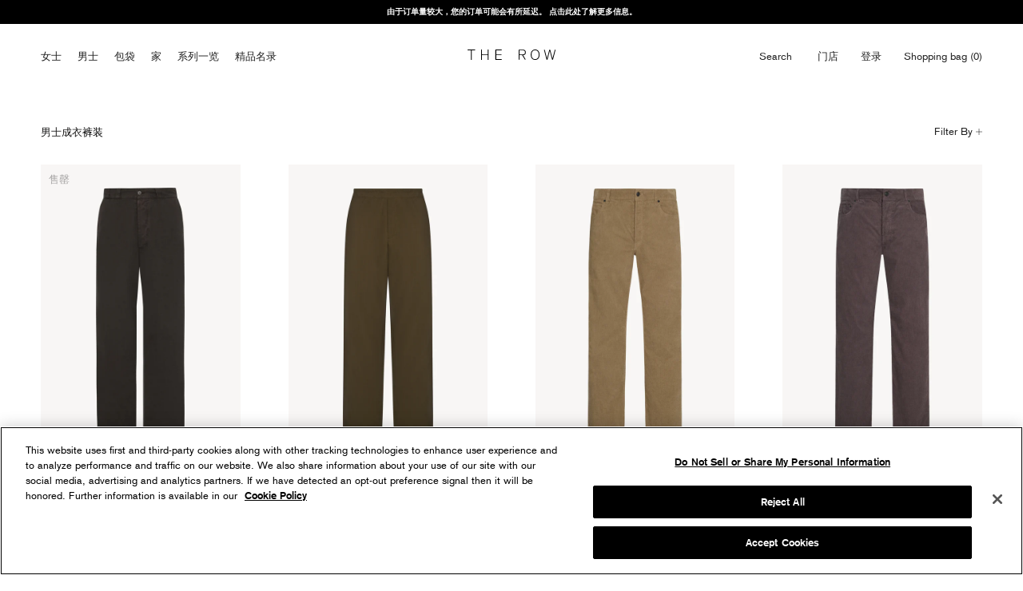

--- FILE ---
content_type: text/html; charset=utf-8
request_url: https://www.therow.com/zh-dk/cart?section_id=mini-cart&timestamp=1768731032702
body_size: 208
content:
<div id="shopify-section-mini-cart" class="shopify-section"><div id="sidebar-cart" class="Drawer Drawer--fromRight Drawer--cart" aria-hidden="true" data-section-id="cart" data-section-type="cart" data-section-settings='{
  "type": "drawer",
  "itemCount": 0,
  "drawer": true,
  "hasShippingEstimator": false
}' inert='true'>

  <div class="Drawer__Header Drawer__Header--bordered Drawer__Container">
      <span class="Drawer__Title Heading u-h4">Shopping bag</span>

      <button class="Drawer__Close Icon-Wrapper--clickable" data-action="close-drawer" data-drawer-id="sidebar-cart" aria-label="Close Shopping bag"><svg class="Icon Icon--close" role="presentation" viewBox="0 0 16 14">
      <path d="M15 0L1 14m14 0L1 0" stroke="currentColor" fill="none" fill-rule="evenodd"></path>
    </svg></button>
  </div>
  <form class="Cart Drawer__Content" action="/zh-dk/cart" method="POST" novalidate>
      <div class="cart-drawer__title mobile-show">
          <p>Shopping bag (0)</p>
      </div>
    <div class="Drawer__Main" data-scrollable data-cart-value='0' data-cart-items='[]'><p class="Cart__Empty Heading u-h5">Your Shopping bag is empty</p></div>
      <div class="Cart__PickupShippingNotice">Purchases cannot be processed for carts that include both items to be shipped and items for in-store pickup. Please purchase these items through separate orders.</div>
    
      <button type="submit" name="checkout" class="Cart__Checkout Cart__Checkout--Submit Button Button--primary Button--full">
          <span>Proceed to checkout</span>
      </button>
      <a href="/zh-dk/cart">
          <button name="view_bag" class="Button Button--full Button--View_Bag">
              <span>View Bag</span>
          </button>
      </a>
  </form>
</div></div>

--- FILE ---
content_type: text/css
request_url: https://www.therow.com/cdn/shop/t/469/assets/overrides.css?v=67248078533114579151768405016
body_size: 457
content:
@charset "UTF-8";.link active{text-decoration:none;border-bottom:none}.product-links,.ProductMeta__TaxNotice{display:none}.Price--compareAt{margin-bottom:-3px;margin-left:0}.Grid__Cell .Price--compareAt:before{background:none}.Grid__Cell .Price--compareAt,.Carousel__Cell .Price--compareAt{margin-bottom:-3px;margin-left:10px;text-decoration:line-through}.Carousel__Cell .Price--compareAt:before{background:none}.product__colors{margin:0 0 -12px}.ProductMeta{margin-bottom:40px;padding-bottom:0}.container-home-image-large{padding:110px 0 0}.Price--compareAt:before{left:0;width:100%}.ProductMeta__Price.Price--compareAt{margin-right:15px}.product__colors img{padding:2px}.Drawer{max-height:100%!important;display:flex;flex-direction:column}.Drawer:before{box-shadow:none}.HorizontalList__Item.active .DropdownMenu{opacity:.9}.SectionHeader__Heading.Heading.u-h1{text-align:center}.Header__CartDot.is-visible{top:8px}.ProductForm__Option .Popover__Value:not(:last-child){border-bottom:1px dotted rgba(33,33,33,.15)}@media only screen and (min-device-width: 320px) and (max-device-width: 1200px){.container-home-image-large{padding:25px;margin-right:0;margin-left:0}.product-images-zoom-close{top:15px;right:15px}.Popover__Header,.features--heading-small.u-h4{display:none}.ProductMeta__PriceList Heading .u-h4{display:block}.Drawer__Footer--padded{padding:0}.ButtonGroup{margin:-12px -12px 50px}.mobile_additional_menu{background:#fff}.drawer-form button{width:80%}.Drawer__Content{padding-right:0}.cart-drawer__title.mobile-show{border-bottom:none}}#close-zoom{padding:20px 0}.CartItem__PropertyList{font-style:normal}.CartItem__PlanAllocation,.CartItem__PropertyList{margin:0}.ProductItem__Info{margin:5px 0 0}.ProductList .ProductItem__Info .ProductItem__Price{font-size:13px!important}.select-message{display:none}.Product__ContactForDetails{padding:10px 0 0}.Price--compareAt:before{top:44%}@media only screen and (max-height: 1000px){.Drawer--cart .Drawer__Footer{padding-bottom:0}}@media only screen and (min-device-width: 320px) and (max-device-width: 1200px){.Drawer{max-height:100%!important}}@media screen and (max-width: 768px){.ProductForm__Variants .product__colors{justify-content:left}}.CartItem__Discount{color:#000;background:none;padding:4px 0}.CartItem__Discount .Icon{display:none}.CartItem__DiscountList{font-size:13px}.Price--highlight{color:#000}.sidebar .icon-svg--color-adaptive-light{display:none}.Footer{height:250px}.page-narrow{max-width:800px;min-height:calc(100vh - 80px)}.page-narrow .PageContent{margin:0 auto;padding:200px 0}.pages_customer_care{margin:0 0 40px}.field__message--error{color:#8b4d4d}.contents{background:none}.Footer__selecters button,ul.countries .disclosure__item{text-transform:capitalize}.stores{padding:35px 0 110px}.AddressList .Segment{border-bottom:none}.tabs__content{margin:0 0 100px}.SectionHeader .Alert--success{color:#000;background:none;padding:0}.address-notice svg{fill:#000;filter:grayscale(1)}.address-notice{border:1px solid #000;border-radius:0;background-color:#eff8ff}.custom-notice--information-step{align-items:normal;background-color:#fff;border:none}.modal__content.iframe_container{padding:1.5em;height:100%;overflow-y:auto}.iframe_container iframe{overflow-y:auto}.ProductItem__Wrapper .product__colors img{width:15px;height:15px}.account-items__text .Alert--success{display:none}.Banner_image{margin-bottom:60px}.cart .Drawer__Content a{padding-bottom:0}@media screen and (max-width: 960px){.newsletter-block{padding:20px 30px 10px}.Footer{padding:30px 0}}@media screen and (max-width: 768px){.Footer{padding:30px 0!important}}.preferred-countries{margin-bottom:20px!important}.AnnouncementBar__Wrapper{padding:7px 15px}.Footer__Inner .Newsletter__Inner button{width:60px}
/*# sourceMappingURL=/cdn/shop/t/469/assets/overrides.css.map?v=67248078533114579151768405016 */


--- FILE ---
content_type: text/css
request_url: https://www.therow.com/cdn/shop/t/469/assets/content-card.css?v=2366615066793506971768406987
body_size: -340
content:
[data-product-card-type=collection-product]{order:var(--order-desktop)!important}@media (max-width: 640px){[data-product-card-type=collection-product]{order:var(--order-mobile)!important}}.content-card{display:flex;position:relative;order:var(--order-desktop);grid-row:var(--grid-row-desktop, auto);grid-column:var(--grid-col-desktop, auto);aspect-ratio:var(--aspect-ratio-desktop, auto)}@media (max-width: 640px){.content-card{order:var(--order-mobile);grid-column:var(--grid-col-mobile, auto);aspect-ratio:var(--aspect-ratio-mobile, auto)}}@media (min-width: 641px) and (max-width: 1007px){.content-card{grid-column:var(--grid-col-tablet, var(--grid-col-desktop, auto));grid-row:auto / span 1;aspect-ratio:var(--aspect-ratio-tablet, var(--aspect-ratio-desktop, auto))}}.content-card--product{display:block;grid-column:auto;grid-row:auto;aspect-ratio:auto;margin-bottom:0}@media (max-width: 640px){.content-card--product{grid-column:auto;aspect-ratio:auto;margin-bottom:0}}.content-card__link{width:100%;padding:0;border:0}.content-card__image-wrapper{width:100%;height:100%;overflow:hidden}.content-card__image{width:100%;height:100%;object-fit:cover}.content-card__media--desktop-only{display:none}.content-card__media--mobile-only{display:block}@media (min-width: 1008px){.content-card__media--desktop-only{display:block}.content-card__media--mobile-only{display:none}}.content-card__video{object-fit:cover;height:100%;width:100%}.content-card__picture{display:block;height:100%;width:100%}
/*# sourceMappingURL=/cdn/shop/t/469/assets/content-card.css.map?v=2366615066793506971768406987 */


--- FILE ---
content_type: application/javascript
request_url: https://size-guides.esc-apps-cdn.com/1749496619-app.therownyc.myshopify.com.js?shop=therownyc.myshopify.com
body_size: 39781
content:
if (!window.eastsideco_sizeGuides || !window.eastsideco_sizeGuides.cachedCharts) {window.eastsideco_sizeGuides = window.eastsideco_sizeGuides || {}; window.eastsideco_sizeGuides.cachedCharts = [{"universal":0,"title":"Men's Footwear Size Conversions","top_text":"","bottom_text":"","tag":",m-footwear-size,","top":1,"bottom":0,"left":0,"right":0,"img":"","img_position":"","data":[["<span class=\"esc-size-guide--cell-type--text\">US<\/span>","<span class=\"esc-size-guide--cell-type--text\">IT \/ EU<\/span>","<span class=\"esc-size-guide--cell-type--text\">UK<\/span>"],["<span class=\"esc-size-guide--cell-type--text\">6<\/span>","<span class=\"esc-size-guide--cell-type--text\">39<\/span>","<span class=\"esc-size-guide--cell-type--text\">5<\/span>"],["<span class=\"esc-size-guide--cell-type--text\">6.5<\/span>","<span class=\"esc-size-guide--cell-type--text\">39.5<\/span>","<span class=\"esc-size-guide--cell-type--text\">5.5<\/span>"],["<span class=\"esc-size-guide--cell-type--text\">7<\/span>","<span class=\"esc-size-guide--cell-type--text\">40<\/span>","<span class=\"esc-size-guide--cell-type--text\">6<\/span>"],["<span class=\"esc-size-guide--cell-type--text\">7.5<\/span>","<span class=\"esc-size-guide--cell-type--text\">40.5<\/span>","<span class=\"esc-size-guide--cell-type--text\">6.5<\/span>"],["<span class=\"esc-size-guide--cell-type--text\">8<\/span>","<span class=\"esc-size-guide--cell-type--text\">41<\/span>","<span class=\"esc-size-guide--cell-type--text\">7<\/span>"],["<span class=\"esc-size-guide--cell-type--text\">8.5<\/span>","<span class=\"esc-size-guide--cell-type--text\">41.5<\/span>","<span class=\"esc-size-guide--cell-type--text\">7.5<\/span>"],["<span class=\"esc-size-guide--cell-type--text\">9<\/span>","<span class=\"esc-size-guide--cell-type--text\">42<\/span>","<span class=\"esc-size-guide--cell-type--text\">8<\/span>"],["<span class=\"esc-size-guide--cell-type--text\">9.5<\/span>","<span class=\"esc-size-guide--cell-type--text\">42.5<\/span>","<span class=\"esc-size-guide--cell-type--text\">8.5<\/span>"],["<span class=\"esc-size-guide--cell-type--text\">10<\/span>","<span class=\"esc-size-guide--cell-type--text\">43<\/span>","<span class=\"esc-size-guide--cell-type--text\">9<\/span>"],["<span class=\"esc-size-guide--cell-type--text\">10.5<\/span>","<span class=\"esc-size-guide--cell-type--text\">43.5<\/span>","<span class=\"esc-size-guide--cell-type--text\">9.5<\/span>"],["<span class=\"esc-size-guide--cell-type--text\">11<\/span>","<span class=\"esc-size-guide--cell-type--text\">44<\/span>","<span class=\"esc-size-guide--cell-type--text\">10<\/span>"],["<span class=\"esc-size-guide--cell-type--text\">11.5<\/span>","<span class=\"esc-size-guide--cell-type--text\">44.5<\/span>","<span class=\"esc-size-guide--cell-type--text\">10.5<\/span>"],["<span class=\"esc-size-guide--cell-type--text\">12<\/span>","<span class=\"esc-size-guide--cell-type--text\">45<\/span>","<span class=\"esc-size-guide--cell-type--text\">11<\/span>"],["<span class=\"esc-size-guide--cell-type--text\">12.5<\/span>","<span class=\"esc-size-guide--cell-type--text\">45.5<\/span>","<span class=\"esc-size-guide--cell-type--text\">11.5<\/span>"],["<span class=\"esc-size-guide--cell-type--text\">13<\/span>","<span class=\"esc-size-guide--cell-type--text\">46<\/span>","<span class=\"esc-size-guide--cell-type--text\">12<\/span>"]],"gt_translate_keys":["title","top_text","bottom_text"]},{"universal":0,"title":"Women's Footwear Size Conversions","top_text":"","bottom_text":"","tag":",w-footwear-size,","top":1,"bottom":0,"left":0,"right":0,"img":"","img_position":"","data":[["<span class=\"esc-size-guide--cell-type--text\">US<\/span>","<span class=\"esc-size-guide--cell-type--text\">IT \/ EU<\/span>","<span class=\"esc-size-guide--cell-type--text\">UK<\/span>"],["<span class=\"esc-size-guide--cell-type--text\">4<\/span>","<span class=\"esc-size-guide--cell-type--text\">34<\/span>","<span class=\"esc-size-guide--cell-type--text\">1<\/span>"],["<span class=\"esc-size-guide--cell-type--text\">4.5<\/span>","<span class=\"esc-size-guide--cell-type--text\">34.5<\/span>","<span class=\"esc-size-guide--cell-type--text\">1.5<\/span>"],["<span class=\"esc-size-guide--cell-type--text\">5<\/span>","<span class=\"esc-size-guide--cell-type--text\">35<\/span>","<span class=\"esc-size-guide--cell-type--text\">2<\/span>"],["<span class=\"esc-size-guide--cell-type--text\">5.5<\/span>","<span class=\"esc-size-guide--cell-type--text\">35.5<\/span>","<span class=\"esc-size-guide--cell-type--text\">2.5<\/span>"],["<span class=\"esc-size-guide--cell-type--text\">6<\/span>","<span class=\"esc-size-guide--cell-type--text\">36<\/span>","<span class=\"esc-size-guide--cell-type--text\">3<\/span>"],["<span class=\"esc-size-guide--cell-type--text\">6.5<\/span>","<span class=\"esc-size-guide--cell-type--text\">36.5<\/span>","<span class=\"esc-size-guide--cell-type--text\">3.5<\/span>"],["<span class=\"esc-size-guide--cell-type--text\">7<\/span>","<span class=\"esc-size-guide--cell-type--text\">37<\/span>","<span class=\"esc-size-guide--cell-type--text\">4<\/span>"],["<span class=\"esc-size-guide--cell-type--text\">7.5<\/span>","<span class=\"esc-size-guide--cell-type--text\">37.5<\/span>","<span class=\"esc-size-guide--cell-type--text\">4.5<\/span>"],["<span class=\"esc-size-guide--cell-type--text\">8<\/span>","<span class=\"esc-size-guide--cell-type--text\">38<\/span>","<span class=\"esc-size-guide--cell-type--text\">5<\/span>"],["<span class=\"esc-size-guide--cell-type--text\">8.5<\/span>","<span class=\"esc-size-guide--cell-type--text\">38.5<\/span>","<span class=\"esc-size-guide--cell-type--text\">5.5<\/span>"],["<span class=\"esc-size-guide--cell-type--text\">9<\/span>","<span class=\"esc-size-guide--cell-type--text\">39<\/span>","<span class=\"esc-size-guide--cell-type--text\">6<\/span>"],["<span class=\"esc-size-guide--cell-type--text\">9.5<\/span>","<span class=\"esc-size-guide--cell-type--text\">39.5<\/span>","<span class=\"esc-size-guide--cell-type--text\">6.5<\/span>"],["<span class=\"esc-size-guide--cell-type--text\">10<\/span>","<span class=\"esc-size-guide--cell-type--text\">40<\/span>","<span class=\"esc-size-guide--cell-type--text\">7<\/span>"],["<span class=\"esc-size-guide--cell-type--text\">10.5<\/span>","<span class=\"esc-size-guide--cell-type--text\">40.5<\/span>","<span class=\"esc-size-guide--cell-type--text\">7.5<\/span>"],["<span class=\"esc-size-guide--cell-type--text\">11<\/span>","<span class=\"esc-size-guide--cell-type--text\">41<\/span>","<span class=\"esc-size-guide--cell-type--text\">8<\/span>"],["<span class=\"esc-size-guide--cell-type--text\">11.5<\/span>","<span class=\"esc-size-guide--cell-type--text\">41.5<\/span>","<span class=\"esc-size-guide--cell-type--text\">8.5<\/span>"],["<span class=\"esc-size-guide--cell-type--text\">12<\/span>","<span class=\"esc-size-guide--cell-type--text\">42<\/span>","<span class=\"esc-size-guide--cell-type--text\">9<\/span>"]],"gt_translate_keys":["title","top_text","bottom_text"]},{"universal":0,"title":"Men's Ready to Wear Size Conversions","top_text":"","bottom_text":"","tag":",m-apparel-size,","top":1,"bottom":0,"left":1,"right":0,"img":"","img_position":"","data":[["<span class=\"esc-size-guide--cell-type--text\"><\/span>","<span class=\"esc-size-guide--cell-type--text\">US<\/span>","<span class=\"esc-size-guide--cell-type--text\">UK<\/span>","<span class=\"esc-size-guide--cell-type--text\">IT<\/span>","<span class=\"esc-size-guide--cell-type--text\">FR<\/span>","<span class=\"esc-size-guide--cell-type--text\">JP<\/span>","<span class=\"esc-size-guide--cell-type--text\">Pants\/Denim<\/span>"],["<span class=\"esc-size-guide--cell-type--text\">XXS<\/span>","<span class=\"esc-size-guide--cell-type--text\">34<\/span>","<span class=\"esc-size-guide--cell-type--text\">34<\/span>","<span class=\"esc-size-guide--cell-type--text\">44<\/span>","<span class=\"esc-size-guide--cell-type--text\">42<\/span>","<span class=\"esc-size-guide--cell-type--text\">44<\/span>","<span class=\"esc-size-guide--cell-type--text\">28<\/span>"],["<span class=\"esc-size-guide--cell-type--text\">XXS - XS<\/span>","<span class=\"esc-size-guide--cell-type--text\">36<\/span>","<span class=\"esc-size-guide--cell-type--text\">36<\/span>","<span class=\"esc-size-guide--cell-type--text\">46<\/span>","<span class=\"esc-size-guide--cell-type--text\">42<\/span>","<span class=\"esc-size-guide--cell-type--text\">46<\/span>","<span class=\"esc-size-guide--cell-type--text\">30<\/span>"],["<span class=\"esc-size-guide--cell-type--text\">XS - S<\/span>","<span class=\"esc-size-guide--cell-type--text\">38<\/span>","<span class=\"esc-size-guide--cell-type--text\">38<\/span>","<span class=\"esc-size-guide--cell-type--text\">48<\/span>","<span class=\"esc-size-guide--cell-type--text\">44<\/span>","<span class=\"esc-size-guide--cell-type--text\">48<\/span>","<span class=\"esc-size-guide--cell-type--text\">32<\/span>"],["<span class=\"esc-size-guide--cell-type--text\">S - M<\/span>","<span class=\"esc-size-guide--cell-type--text\">40<\/span>","<span class=\"esc-size-guide--cell-type--text\">40<\/span>","<span class=\"esc-size-guide--cell-type--text\">50<\/span>","<span class=\"esc-size-guide--cell-type--text\">46<\/span>","<span class=\"esc-size-guide--cell-type--text\">50<\/span>","<span class=\"esc-size-guide--cell-type--text\">34<\/span>"],["<span class=\"esc-size-guide--cell-type--text\">M - L<\/span>","<span class=\"esc-size-guide--cell-type--text\">42<\/span>","<span class=\"esc-size-guide--cell-type--text\">42<\/span>","<span class=\"esc-size-guide--cell-type--text\">52<\/span>","<span class=\"esc-size-guide--cell-type--text\">48<\/span>","<span class=\"esc-size-guide--cell-type--text\">52<\/span>","<span class=\"esc-size-guide--cell-type--text\">36<\/span>"],["<span class=\"esc-size-guide--cell-type--text\">L - XL<\/span>","<span class=\"esc-size-guide--cell-type--text\">44<\/span>","<span class=\"esc-size-guide--cell-type--text\">44<\/span>","<span class=\"esc-size-guide--cell-type--text\">54<\/span>","<span class=\"esc-size-guide--cell-type--text\">50<\/span>","<span class=\"esc-size-guide--cell-type--text\">54<\/span>","<span class=\"esc-size-guide--cell-type--text\">38<\/span>"],["<span class=\"esc-size-guide--cell-type--text\">XL - XXL<\/span>","<span class=\"esc-size-guide--cell-type--text\">46<\/span>","<span class=\"esc-size-guide--cell-type--text\">46<\/span>","<span class=\"esc-size-guide--cell-type--text\">56<\/span>","<span class=\"esc-size-guide--cell-type--text\">52<\/span>","<span class=\"esc-size-guide--cell-type--text\">56<\/span>","<span class=\"esc-size-guide--cell-type--text\">40<\/span>"]],"gt_translate_keys":["title","top_text","bottom_text"]},{"universal":0,"title":"Women's Ready to Wear Size Conversions","top_text":"","bottom_text":"","tag":",w-apparel-size,","top":1,"bottom":0,"left":1,"right":0,"img":"","img_position":"","data":[["<span class=\"esc-size-guide--cell-type--text\"><\/span>","<span class=\"esc-size-guide--cell-type--text\">US<\/span>","<span class=\"esc-size-guide--cell-type--text\">UK<\/span>","<span class=\"esc-size-guide--cell-type--text\">IT<\/span>","<span class=\"esc-size-guide--cell-type--text\">FR<\/span>","<span class=\"esc-size-guide--cell-type--text\">JP<\/span>","<span class=\"esc-size-guide--cell-type--text\">Pants\/Denim<\/span>"],["<span class=\"esc-size-guide--cell-type--text\">XXS<\/span>","<span class=\"esc-size-guide--cell-type--text\">00<\/span>","<span class=\"esc-size-guide--cell-type--text\">2<\/span>","<span class=\"esc-size-guide--cell-type--text\">34<\/span>","<span class=\"esc-size-guide--cell-type--text\">30<\/span>","<span class=\"esc-size-guide--cell-type--text\">1<\/span>","<span class=\"esc-size-guide--cell-type--text\">22<\/span>"],["<span class=\"esc-size-guide--cell-type--text\">XS<\/span>","<span class=\"esc-size-guide--cell-type--text\">0<\/span>","<span class=\"esc-size-guide--cell-type--text\">4<\/span>","<span class=\"esc-size-guide--cell-type--text\">36<\/span>","<span class=\"esc-size-guide--cell-type--text\">32<\/span>","<span class=\"esc-size-guide--cell-type--text\">3<\/span>","<span class=\"esc-size-guide--cell-type--text\">23<\/span>"],["<span class=\"esc-size-guide--cell-type--text\">XS<\/span>","<span class=\"esc-size-guide--cell-type--text\">2<\/span>","<span class=\"esc-size-guide--cell-type--text\">6<\/span>","<span class=\"esc-size-guide--cell-type--text\">38<\/span>","<span class=\"esc-size-guide--cell-type--text\">34<\/span>","<span class=\"esc-size-guide--cell-type--text\">5<\/span>","<span class=\"esc-size-guide--cell-type--text\">24-25<\/span>"],["<span class=\"esc-size-guide--cell-type--text\">S<\/span>","<span class=\"esc-size-guide--cell-type--text\">4<\/span>","<span class=\"esc-size-guide--cell-type--text\">8<\/span>","<span class=\"esc-size-guide--cell-type--text\">40<\/span>","<span class=\"esc-size-guide--cell-type--text\">36<\/span>","<span class=\"esc-size-guide--cell-type--text\">7<\/span>","<span class=\"esc-size-guide--cell-type--text\">26-27<\/span>"],["<span class=\"esc-size-guide--cell-type--text\">S<\/span>","<span class=\"esc-size-guide--cell-type--text\">6<\/span>","<span class=\"esc-size-guide--cell-type--text\">10<\/span>","<span class=\"esc-size-guide--cell-type--text\">42<\/span>","<span class=\"esc-size-guide--cell-type--text\">38<\/span>","<span class=\"esc-size-guide--cell-type--text\">9<\/span>","<span class=\"esc-size-guide--cell-type--text\">27-28<\/span>"],["<span class=\"esc-size-guide--cell-type--text\">M<\/span>","<span class=\"esc-size-guide--cell-type--text\">8<\/span>","<span class=\"esc-size-guide--cell-type--text\">12<\/span>","<span class=\"esc-size-guide--cell-type--text\">44<\/span>","<span class=\"esc-size-guide--cell-type--text\">40<\/span>","<span class=\"esc-size-guide--cell-type--text\">11<\/span>","<span class=\"esc-size-guide--cell-type--text\">29-30<\/span>"],["<span class=\"esc-size-guide--cell-type--text\">L<\/span>","<span class=\"esc-size-guide--cell-type--text\">10<\/span>","<span class=\"esc-size-guide--cell-type--text\">14<\/span>","<span class=\"esc-size-guide--cell-type--text\">46<\/span>","<span class=\"esc-size-guide--cell-type--text\">42<\/span>","<span class=\"esc-size-guide--cell-type--text\">13<\/span>","<span class=\"esc-size-guide--cell-type--text\">31-32<\/span>"],["<span class=\"esc-size-guide--cell-type--text\">L<\/span>","<span class=\"esc-size-guide--cell-type--text\">12<\/span>","<span class=\"esc-size-guide--cell-type--text\">16<\/span>","<span class=\"esc-size-guide--cell-type--text\">48<\/span>","<span class=\"esc-size-guide--cell-type--text\">44<\/span>","<span class=\"esc-size-guide--cell-type--text\">15<\/span>","<span class=\"esc-size-guide--cell-type--text\">32-33<\/span>"],["<span class=\"esc-size-guide--cell-type--text\">XL<\/span>","<span class=\"esc-size-guide--cell-type--text\">14<\/span>","<span class=\"esc-size-guide--cell-type--text\">18<\/span>","<span class=\"esc-size-guide--cell-type--text\">50<\/span>","<span class=\"esc-size-guide--cell-type--text\">46<\/span>","<span class=\"esc-size-guide--cell-type--text\">17<\/span>","<span class=\"esc-size-guide--cell-type--text\">34-36<\/span>"]],"gt_translate_keys":["title","top_text","bottom_text"]},{"universal":0,"title":"Men's Belts Size Chart","top_text":"","bottom_text":"","tag":",m-belt-size,","top":1,"bottom":0,"left":1,"right":0,"img":"","img_position":"","data":[["<span class=\"esc-size-guide--cell-type--text\"><\/span>","<span class=\"esc-size-guide--cell-type--text\">S<\/span>","<span class=\"esc-size-guide--cell-type--text\">M<\/span>","<span class=\"esc-size-guide--cell-type--text\">L<\/span>"],["<span class=\"esc-size-guide--cell-type--text\">Inches<\/span>","<span class=\"esc-size-guide--cell-type--text\">34<\/span>","<span class=\"esc-size-guide--cell-type--text\">38<\/span>","<span class=\"esc-size-guide--cell-type--text\">42<\/span>"]],"gt_translate_keys":["title","top_text","bottom_text"]},{"universal":0,"title":"Women's Belts Size Chart","top_text":"","bottom_text":"","tag":",w-belt-size,","top":1,"bottom":0,"left":1,"right":0,"img":"","img_position":"","data":[["<span class=\"esc-size-guide--cell-type--text\"><\/span>","<span class=\"esc-size-guide--cell-type--text\">XS<\/span>","<span class=\"esc-size-guide--cell-type--text\">S<\/span>","<span class=\"esc-size-guide--cell-type--text\">M<\/span>","<span class=\"esc-size-guide--cell-type--text\">L<\/span>","<span class=\"esc-size-guide--cell-type--text\">XL<\/span>"],["<span class=\"esc-size-guide--cell-type--text\">Waist (in.)<\/span>","<span class=\"esc-size-guide--cell-type--text\">29<\/span>","<span class=\"esc-size-guide--cell-type--text\">31<\/span>","<span class=\"esc-size-guide--cell-type--text\">33<\/span>","<span class=\"esc-size-guide--cell-type--text\">35<\/span>","<span class=\"esc-size-guide--cell-type--text\">38<\/span>"],["<span class=\"esc-size-guide--cell-type--text\">Hip (in.)<\/span>","<span class=\"esc-size-guide--cell-type--text\">33<\/span>","<span class=\"esc-size-guide--cell-type--text\">35<\/span>","<span class=\"esc-size-guide--cell-type--text\">37<\/span>","<span class=\"esc-size-guide--cell-type--text\">39<\/span>","<span class=\"esc-size-guide--cell-type--text\">41<\/span>"]],"gt_translate_keys":["title","top_text","bottom_text"]}];
window.eastsideco_sizeGuides.isFree = '0';
/*! For license information please see app.js.LICENSE.txt */
(()=>{var e,t={9669:(e,t,n)=>{e.exports=n(1609)},5448:(e,t,n)=>{"use strict";var r=n(4867),o=n(6026),i=n(4372),a=n(5327),s=n(4097),c=n(4109),u=n(7985),l=n(5061),p=n(5655),f=n(5263);e.exports=function(e){return new Promise((function(t,n){var d,A=e.data,h=e.headers,y=e.responseType;function m(){e.cancelToken&&e.cancelToken.unsubscribe(d),e.signal&&e.signal.removeEventListener("abort",d)}r.isFormData(A)&&delete h["Content-Type"];var g=new XMLHttpRequest;if(e.auth){var b=e.auth.username||"",v=e.auth.password?unescape(encodeURIComponent(e.auth.password)):"";h.Authorization="Basic "+btoa(b+":"+v)}var C=s(e.baseURL,e.url);function w(){if(g){var r="getAllResponseHeaders"in g?c(g.getAllResponseHeaders()):null,i={data:y&&"text"!==y&&"json"!==y?g.response:g.responseText,status:g.status,statusText:g.statusText,headers:r,config:e,request:g};o((function(e){t(e),m()}),(function(e){n(e),m()}),i),g=null}}if(g.open(e.method.toUpperCase(),a(C,e.params,e.paramsSerializer),!0),g.timeout=e.timeout,"onloadend"in g?g.onloadend=w:g.onreadystatechange=function(){g&&4===g.readyState&&(0!==g.status||g.responseURL&&0===g.responseURL.indexOf("file:"))&&setTimeout(w)},g.onabort=function(){g&&(n(l("Request aborted",e,"ECONNABORTED",g)),g=null)},g.onerror=function(){n(l("Network Error",e,null,g)),g=null},g.ontimeout=function(){var t=e.timeout?"timeout of "+e.timeout+"ms exceeded":"timeout exceeded",r=e.transitional||p.transitional;e.timeoutErrorMessage&&(t=e.timeoutErrorMessage),n(l(t,e,r.clarifyTimeoutError?"ETIMEDOUT":"ECONNABORTED",g)),g=null},r.isStandardBrowserEnv()){var x=(e.withCredentials||u(C))&&e.xsrfCookieName?i.read(e.xsrfCookieName):void 0;x&&(h[e.xsrfHeaderName]=x)}"setRequestHeader"in g&&r.forEach(h,(function(e,t){void 0===A&&"content-type"===t.toLowerCase()?delete h[t]:g.setRequestHeader(t,e)})),r.isUndefined(e.withCredentials)||(g.withCredentials=!!e.withCredentials),y&&"json"!==y&&(g.responseType=e.responseType),"function"==typeof e.onDownloadProgress&&g.addEventListener("progress",e.onDownloadProgress),"function"==typeof e.onUploadProgress&&g.upload&&g.upload.addEventListener("progress",e.onUploadProgress),(e.cancelToken||e.signal)&&(d=function(e){g&&(n(!e||e&&e.type?new f("canceled"):e),g.abort(),g=null)},e.cancelToken&&e.cancelToken.subscribe(d),e.signal&&(e.signal.aborted?d():e.signal.addEventListener("abort",d))),A||(A=null),g.send(A)}))}},1609:(e,t,n)=>{"use strict";var r=n(4867),o=n(1849),i=n(321),a=n(7185);var s=function e(t){var n=new i(t),s=o(i.prototype.request,n);return r.extend(s,i.prototype,n),r.extend(s,n),s.create=function(n){return e(a(t,n))},s}(n(5655));s.Axios=i,s.Cancel=n(5263),s.CancelToken=n(4972),s.isCancel=n(6502),s.VERSION=n(7288).version,s.all=function(e){return Promise.all(e)},s.spread=n(8713),s.isAxiosError=n(6268),e.exports=s,e.exports.default=s},5263:e=>{"use strict";function t(e){this.message=e}t.prototype.toString=function(){return"Cancel"+(this.message?": "+this.message:"")},t.prototype.__CANCEL__=!0,e.exports=t},4972:(e,t,n)=>{"use strict";var r=n(5263);function o(e){if("function"!=typeof e)throw new TypeError("executor must be a function.");var t;this.promise=new Promise((function(e){t=e}));var n=this;this.promise.then((function(e){if(n._listeners){var t,r=n._listeners.length;for(t=0;t<r;t++)n._listeners[t](e);n._listeners=null}})),this.promise.then=function(e){var t,r=new Promise((function(e){n.subscribe(e),t=e})).then(e);return r.cancel=function(){n.unsubscribe(t)},r},e((function(e){n.reason||(n.reason=new r(e),t(n.reason))}))}o.prototype.throwIfRequested=function(){if(this.reason)throw this.reason},o.prototype.subscribe=function(e){this.reason?e(this.reason):this._listeners?this._listeners.push(e):this._listeners=[e]},o.prototype.unsubscribe=function(e){if(this._listeners){var t=this._listeners.indexOf(e);-1!==t&&this._listeners.splice(t,1)}},o.source=function(){var e;return{token:new o((function(t){e=t})),cancel:e}},e.exports=o},6502:e=>{"use strict";e.exports=function(e){return!(!e||!e.__CANCEL__)}},321:(e,t,n)=>{"use strict";var r=n(4867),o=n(5327),i=n(782),a=n(3572),s=n(7185),c=n(4875),u=c.validators;function l(e){this.defaults=e,this.interceptors={request:new i,response:new i}}l.prototype.request=function(e,t){if("string"==typeof e?(t=t||{}).url=e:t=e||{},!t.url)throw new Error("Provided config url is not valid");(t=s(this.defaults,t)).method?t.method=t.method.toLowerCase():this.defaults.method?t.method=this.defaults.method.toLowerCase():t.method="get";var n=t.transitional;void 0!==n&&c.assertOptions(n,{silentJSONParsing:u.transitional(u.boolean),forcedJSONParsing:u.transitional(u.boolean),clarifyTimeoutError:u.transitional(u.boolean)},!1);var r=[],o=!0;this.interceptors.request.forEach((function(e){"function"==typeof e.runWhen&&!1===e.runWhen(t)||(o=o&&e.synchronous,r.unshift(e.fulfilled,e.rejected))}));var i,l=[];if(this.interceptors.response.forEach((function(e){l.push(e.fulfilled,e.rejected)})),!o){var p=[a,void 0];for(Array.prototype.unshift.apply(p,r),p=p.concat(l),i=Promise.resolve(t);p.length;)i=i.then(p.shift(),p.shift());return i}for(var f=t;r.length;){var d=r.shift(),A=r.shift();try{f=d(f)}catch(e){A(e);break}}try{i=a(f)}catch(e){return Promise.reject(e)}for(;l.length;)i=i.then(l.shift(),l.shift());return i},l.prototype.getUri=function(e){if(!e.url)throw new Error("Provided config url is not valid");return e=s(this.defaults,e),o(e.url,e.params,e.paramsSerializer).replace(/^\?/,"")},r.forEach(["delete","get","head","options"],(function(e){l.prototype[e]=function(t,n){return this.request(s(n||{},{method:e,url:t,data:(n||{}).data}))}})),r.forEach(["post","put","patch"],(function(e){l.prototype[e]=function(t,n,r){return this.request(s(r||{},{method:e,url:t,data:n}))}})),e.exports=l},782:(e,t,n)=>{"use strict";var r=n(4867);function o(){this.handlers=[]}o.prototype.use=function(e,t,n){return this.handlers.push({fulfilled:e,rejected:t,synchronous:!!n&&n.synchronous,runWhen:n?n.runWhen:null}),this.handlers.length-1},o.prototype.eject=function(e){this.handlers[e]&&(this.handlers[e]=null)},o.prototype.forEach=function(e){r.forEach(this.handlers,(function(t){null!==t&&e(t)}))},e.exports=o},4097:(e,t,n)=>{"use strict";var r=n(1793),o=n(7303);e.exports=function(e,t){return e&&!r(t)?o(e,t):t}},5061:(e,t,n)=>{"use strict";var r=n(481);e.exports=function(e,t,n,o,i){var a=new Error(e);return r(a,t,n,o,i)}},3572:(e,t,n)=>{"use strict";var r=n(4867),o=n(8527),i=n(6502),a=n(5655),s=n(5263);function c(e){if(e.cancelToken&&e.cancelToken.throwIfRequested(),e.signal&&e.signal.aborted)throw new s("canceled")}e.exports=function(e){return c(e),e.headers=e.headers||{},e.data=o.call(e,e.data,e.headers,e.transformRequest),e.headers=r.merge(e.headers.common||{},e.headers[e.method]||{},e.headers),r.forEach(["delete","get","head","post","put","patch","common"],(function(t){delete e.headers[t]})),(e.adapter||a.adapter)(e).then((function(t){return c(e),t.data=o.call(e,t.data,t.headers,e.transformResponse),t}),(function(t){return i(t)||(c(e),t&&t.response&&(t.response.data=o.call(e,t.response.data,t.response.headers,e.transformResponse))),Promise.reject(t)}))}},481:e=>{"use strict";e.exports=function(e,t,n,r,o){return e.config=t,n&&(e.code=n),e.request=r,e.response=o,e.isAxiosError=!0,e.toJSON=function(){return{message:this.message,name:this.name,description:this.description,number:this.number,fileName:this.fileName,lineNumber:this.lineNumber,columnNumber:this.columnNumber,stack:this.stack,config:this.config,code:this.code,status:this.response&&this.response.status?this.response.status:null}},e}},7185:(e,t,n)=>{"use strict";var r=n(4867);e.exports=function(e,t){t=t||{};var n={};function o(e,t){return r.isPlainObject(e)&&r.isPlainObject(t)?r.merge(e,t):r.isPlainObject(t)?r.merge({},t):r.isArray(t)?t.slice():t}function i(n){return r.isUndefined(t[n])?r.isUndefined(e[n])?void 0:o(void 0,e[n]):o(e[n],t[n])}function a(e){if(!r.isUndefined(t[e]))return o(void 0,t[e])}function s(n){return r.isUndefined(t[n])?r.isUndefined(e[n])?void 0:o(void 0,e[n]):o(void 0,t[n])}function c(n){return n in t?o(e[n],t[n]):n in e?o(void 0,e[n]):void 0}var u={url:a,method:a,data:a,baseURL:s,transformRequest:s,transformResponse:s,paramsSerializer:s,timeout:s,timeoutMessage:s,withCredentials:s,adapter:s,responseType:s,xsrfCookieName:s,xsrfHeaderName:s,onUploadProgress:s,onDownloadProgress:s,decompress:s,maxContentLength:s,maxBodyLength:s,transport:s,httpAgent:s,httpsAgent:s,cancelToken:s,socketPath:s,responseEncoding:s,validateStatus:c};return r.forEach(Object.keys(e).concat(Object.keys(t)),(function(e){var t=u[e]||i,o=t(e);r.isUndefined(o)&&t!==c||(n[e]=o)})),n}},6026:(e,t,n)=>{"use strict";var r=n(5061);e.exports=function(e,t,n){var o=n.config.validateStatus;n.status&&o&&!o(n.status)?t(r("Request failed with status code "+n.status,n.config,null,n.request,n)):e(n)}},8527:(e,t,n)=>{"use strict";var r=n(4867),o=n(5655);e.exports=function(e,t,n){var i=this||o;return r.forEach(n,(function(n){e=n.call(i,e,t)})),e}},5655:(e,t,n)=>{"use strict";var r=n(4155),o=n(4867),i=n(6016),a=n(481),s={"Content-Type":"application/x-www-form-urlencoded"};function c(e,t){!o.isUndefined(e)&&o.isUndefined(e["Content-Type"])&&(e["Content-Type"]=t)}var u,l={transitional:{silentJSONParsing:!0,forcedJSONParsing:!0,clarifyTimeoutError:!1},adapter:(("undefined"!=typeof XMLHttpRequest||void 0!==r&&"[object process]"===Object.prototype.toString.call(r))&&(u=n(5448)),u),transformRequest:[function(e,t){return i(t,"Accept"),i(t,"Content-Type"),o.isFormData(e)||o.isArrayBuffer(e)||o.isBuffer(e)||o.isStream(e)||o.isFile(e)||o.isBlob(e)?e:o.isArrayBufferView(e)?e.buffer:o.isURLSearchParams(e)?(c(t,"application/x-www-form-urlencoded;charset=utf-8"),e.toString()):o.isObject(e)||t&&"application/json"===t["Content-Type"]?(c(t,"application/json"),function(e,t,n){if(o.isString(e))try{return(t||JSON.parse)(e),o.trim(e)}catch(e){if("SyntaxError"!==e.name)throw e}return(n||JSON.stringify)(e)}(e)):e}],transformResponse:[function(e){var t=this.transitional||l.transitional,n=t&&t.silentJSONParsing,r=t&&t.forcedJSONParsing,i=!n&&"json"===this.responseType;if(i||r&&o.isString(e)&&e.length)try{return JSON.parse(e)}catch(e){if(i){if("SyntaxError"===e.name)throw a(e,this,"E_JSON_PARSE");throw e}}return e}],timeout:0,xsrfCookieName:"XSRF-TOKEN",xsrfHeaderName:"X-XSRF-TOKEN",maxContentLength:-1,maxBodyLength:-1,validateStatus:function(e){return e>=200&&e<300},headers:{common:{Accept:"application/json, text/plain, */*"}}};o.forEach(["delete","get","head"],(function(e){l.headers[e]={}})),o.forEach(["post","put","patch"],(function(e){l.headers[e]=o.merge(s)})),e.exports=l},7288:e=>{e.exports={version:"0.25.0"}},1849:e=>{"use strict";e.exports=function(e,t){return function(){for(var n=new Array(arguments.length),r=0;r<n.length;r++)n[r]=arguments[r];return e.apply(t,n)}}},5327:(e,t,n)=>{"use strict";var r=n(4867);function o(e){return encodeURIComponent(e).replace(/%3A/gi,":").replace(/%24/g,"$").replace(/%2C/gi,",").replace(/%20/g,"+").replace(/%5B/gi,"[").replace(/%5D/gi,"]")}e.exports=function(e,t,n){if(!t)return e;var i;if(n)i=n(t);else if(r.isURLSearchParams(t))i=t.toString();else{var a=[];r.forEach(t,(function(e,t){null!=e&&(r.isArray(e)?t+="[]":e=[e],r.forEach(e,(function(e){r.isDate(e)?e=e.toISOString():r.isObject(e)&&(e=JSON.stringify(e)),a.push(o(t)+"="+o(e))})))})),i=a.join("&")}if(i){var s=e.indexOf("#");-1!==s&&(e=e.slice(0,s)),e+=(-1===e.indexOf("?")?"?":"&")+i}return e}},7303:e=>{"use strict";e.exports=function(e,t){return t?e.replace(/\/+$/,"")+"/"+t.replace(/^\/+/,""):e}},4372:(e,t,n)=>{"use strict";var r=n(4867);e.exports=r.isStandardBrowserEnv()?{write:function(e,t,n,o,i,a){var s=[];s.push(e+"="+encodeURIComponent(t)),r.isNumber(n)&&s.push("expires="+new Date(n).toGMTString()),r.isString(o)&&s.push("path="+o),r.isString(i)&&s.push("domain="+i),!0===a&&s.push("secure"),document.cookie=s.join("; ")},read:function(e){var t=document.cookie.match(new RegExp("(^|;\\s*)("+e+")=([^;]*)"));return t?decodeURIComponent(t[3]):null},remove:function(e){this.write(e,"",Date.now()-864e5)}}:{write:function(){},read:function(){return null},remove:function(){}}},1793:e=>{"use strict";e.exports=function(e){return/^([a-z][a-z\d+\-.]*:)?\/\//i.test(e)}},6268:(e,t,n)=>{"use strict";var r=n(4867);e.exports=function(e){return r.isObject(e)&&!0===e.isAxiosError}},7985:(e,t,n)=>{"use strict";var r=n(4867);e.exports=r.isStandardBrowserEnv()?function(){var e,t=/(msie|trident)/i.test(navigator.userAgent),n=document.createElement("a");function o(e){var r=e;return t&&(n.setAttribute("href",r),r=n.href),n.setAttribute("href",r),{href:n.href,protocol:n.protocol?n.protocol.replace(/:$/,""):"",host:n.host,search:n.search?n.search.replace(/^\?/,""):"",hash:n.hash?n.hash.replace(/^#/,""):"",hostname:n.hostname,port:n.port,pathname:"/"===n.pathname.charAt(0)?n.pathname:"/"+n.pathname}}return e=o(window.location.href),function(t){var n=r.isString(t)?o(t):t;return n.protocol===e.protocol&&n.host===e.host}}():function(){return!0}},6016:(e,t,n)=>{"use strict";var r=n(4867);e.exports=function(e,t){r.forEach(e,(function(n,r){r!==t&&r.toUpperCase()===t.toUpperCase()&&(e[t]=n,delete e[r])}))}},4109:(e,t,n)=>{"use strict";var r=n(4867),o=["age","authorization","content-length","content-type","etag","expires","from","host","if-modified-since","if-unmodified-since","last-modified","location","max-forwards","proxy-authorization","referer","retry-after","user-agent"];e.exports=function(e){var t,n,i,a={};return e?(r.forEach(e.split("\n"),(function(e){if(i=e.indexOf(":"),t=r.trim(e.substr(0,i)).toLowerCase(),n=r.trim(e.substr(i+1)),t){if(a[t]&&o.indexOf(t)>=0)return;a[t]="set-cookie"===t?(a[t]?a[t]:[]).concat([n]):a[t]?a[t]+", "+n:n}})),a):a}},8713:e=>{"use strict";e.exports=function(e){return function(t){return e.apply(null,t)}}},4875:(e,t,n)=>{"use strict";var r=n(7288).version,o={};["object","boolean","number","function","string","symbol"].forEach((function(e,t){o[e]=function(n){return typeof n===e||"a"+(t<1?"n ":" ")+e}}));var i={};o.transitional=function(e,t,n){function o(e,t){return"[Axios v"+r+"] Transitional option '"+e+"'"+t+(n?". "+n:"")}return function(n,r,a){if(!1===e)throw new Error(o(r," has been removed"+(t?" in "+t:"")));return t&&!i[r]&&(i[r]=!0,console.warn(o(r," has been deprecated since v"+t+" and will be removed in the near future"))),!e||e(n,r,a)}},e.exports={assertOptions:function(e,t,n){if("object"!=typeof e)throw new TypeError("options must be an object");for(var r=Object.keys(e),o=r.length;o-- >0;){var i=r[o],a=t[i];if(a){var s=e[i],c=void 0===s||a(s,i,e);if(!0!==c)throw new TypeError("option "+i+" must be "+c)}else if(!0!==n)throw Error("Unknown option "+i)}},validators:o}},4867:(e,t,n)=>{"use strict";var r=n(1849),o=Object.prototype.toString;function i(e){return Array.isArray(e)}function a(e){return void 0===e}function s(e){return"[object ArrayBuffer]"===o.call(e)}function c(e){return null!==e&&"object"==typeof e}function u(e){if("[object Object]"!==o.call(e))return!1;var t=Object.getPrototypeOf(e);return null===t||t===Object.prototype}function l(e){return"[object Function]"===o.call(e)}function p(e,t){if(null!=e)if("object"!=typeof e&&(e=[e]),i(e))for(var n=0,r=e.length;n<r;n++)t.call(null,e[n],n,e);else for(var o in e)Object.prototype.hasOwnProperty.call(e,o)&&t.call(null,e[o],o,e)}e.exports={isArray:i,isArrayBuffer:s,isBuffer:function(e){return null!==e&&!a(e)&&null!==e.constructor&&!a(e.constructor)&&"function"==typeof e.constructor.isBuffer&&e.constructor.isBuffer(e)},isFormData:function(e){return"[object FormData]"===o.call(e)},isArrayBufferView:function(e){return"undefined"!=typeof ArrayBuffer&&ArrayBuffer.isView?ArrayBuffer.isView(e):e&&e.buffer&&s(e.buffer)},isString:function(e){return"string"==typeof e},isNumber:function(e){return"number"==typeof e},isObject:c,isPlainObject:u,isUndefined:a,isDate:function(e){return"[object Date]"===o.call(e)},isFile:function(e){return"[object File]"===o.call(e)},isBlob:function(e){return"[object Blob]"===o.call(e)},isFunction:l,isStream:function(e){return c(e)&&l(e.pipe)},isURLSearchParams:function(e){return"[object URLSearchParams]"===o.call(e)},isStandardBrowserEnv:function(){return("undefined"==typeof navigator||"ReactNative"!==navigator.product&&"NativeScript"!==navigator.product&&"NS"!==navigator.product)&&("undefined"!=typeof window&&"undefined"!=typeof document)},forEach:p,merge:function e(){var t={};function n(n,r){u(t[r])&&u(n)?t[r]=e(t[r],n):u(n)?t[r]=e({},n):i(n)?t[r]=n.slice():t[r]=n}for(var r=0,o=arguments.length;r<o;r++)p(arguments[r],n);return t},extend:function(e,t,n){return p(t,(function(t,o){e[o]=n&&"function"==typeof t?r(t,n):t})),e},trim:function(e){return e.trim?e.trim():e.replace(/^\s+|\s+$/g,"")},stripBOM:function(e){return 65279===e.charCodeAt(0)&&(e=e.slice(1)),e}}},4128:(e,t,n)=>{"use strict";n.r(t);var r=n(9669),o=n.n(r);function i(e){return i="function"==typeof Symbol&&"symbol"==typeof Symbol.iterator?function(e){return typeof e}:function(e){return e&&"function"==typeof Symbol&&e.constructor===Symbol&&e!==Symbol.prototype?"symbol":typeof e},i(e)}function a(){a=function(){return t};var e,t={},n=Object.prototype,r=n.hasOwnProperty,o=Object.defineProperty||function(e,t,n){e[t]=n.value},s="function"==typeof Symbol?Symbol:{},c=s.iterator||"@@iterator",u=s.asyncIterator||"@@asyncIterator",l=s.toStringTag||"@@toStringTag";function p(e,t,n){return Object.defineProperty(e,t,{value:n,enumerable:!0,configurable:!0,writable:!0}),e[t]}try{p({},"")}catch(e){p=function(e,t,n){return e[t]=n}}function f(e,t,n,r){var i=t&&t.prototype instanceof b?t:b,a=Object.create(i.prototype),s=new z(r||[]);return o(a,"_invoke",{value:O(e,n,s)}),a}function d(e,t,n){try{return{type:"normal",arg:e.call(t,n)}}catch(e){return{type:"throw",arg:e}}}t.wrap=f;var A="suspendedStart",h="suspendedYield",y="executing",m="completed",g={};function b(){}function v(){}function C(){}var w={};p(w,c,(function(){return this}));var x=Object.getPrototypeOf,E=x&&x(x(P([])));E&&E!==n&&r.call(E,c)&&(w=E);var S=C.prototype=b.prototype=Object.create(w);function k(e){["next","throw","return"].forEach((function(t){p(e,t,(function(e){return this._invoke(t,e)}))}))}function _(e,t){function n(o,a,s,c){var u=d(e[o],e,a);if("throw"!==u.type){var l=u.arg,p=l.value;return p&&"object"==i(p)&&r.call(p,"__await")?t.resolve(p.__await).then((function(e){n("next",e,s,c)}),(function(e){n("throw",e,s,c)})):t.resolve(p).then((function(e){l.value=e,s(l)}),(function(e){return n("throw",e,s,c)}))}c(u.arg)}var a;o(this,"_invoke",{value:function(e,r){function o(){return new t((function(t,o){n(e,r,t,o)}))}return a=a?a.then(o,o):o()}})}function O(t,n,r){var o=A;return function(i,a){if(o===y)throw new Error("Generator is already running");if(o===m){if("throw"===i)throw a;return{value:e,done:!0}}for(r.method=i,r.arg=a;;){var s=r.delegate;if(s){var c=B(s,r);if(c){if(c===g)continue;return c}}if("next"===r.method)r.sent=r._sent=r.arg;else if("throw"===r.method){if(o===A)throw o=m,r.arg;r.dispatchException(r.arg)}else"return"===r.method&&r.abrupt("return",r.arg);o=y;var u=d(t,n,r);if("normal"===u.type){if(o=r.done?m:h,u.arg===g)continue;return{value:u.arg,done:r.done}}"throw"===u.type&&(o=m,r.method="throw",r.arg=u.arg)}}}function B(t,n){var r=n.method,o=t.iterator[r];if(o===e)return n.delegate=null,"throw"===r&&t.iterator.return&&(n.method="return",n.arg=e,B(t,n),"throw"===n.method)||"return"!==r&&(n.method="throw",n.arg=new TypeError("The iterator does not provide a '"+r+"' method")),g;var i=d(o,t.iterator,n.arg);if("throw"===i.type)return n.method="throw",n.arg=i.arg,n.delegate=null,g;var a=i.arg;return a?a.done?(n[t.resultName]=a.value,n.next=t.nextLoc,"return"!==n.method&&(n.method="next",n.arg=e),n.delegate=null,g):a:(n.method="throw",n.arg=new TypeError("iterator result is not an object"),n.delegate=null,g)}function j(e){var t={tryLoc:e[0]};1 in e&&(t.catchLoc=e[1]),2 in e&&(t.finallyLoc=e[2],t.afterLoc=e[3]),this.tryEntries.push(t)}function T(e){var t=e.completion||{};t.type="normal",delete t.arg,e.completion=t}function z(e){this.tryEntries=[{tryLoc:"root"}],e.forEach(j,this),this.reset(!0)}function P(t){if(t||""===t){var n=t[c];if(n)return n.call(t);if("function"==typeof t.next)return t;if(!isNaN(t.length)){var o=-1,a=function n(){for(;++o<t.length;)if(r.call(t,o))return n.value=t[o],n.done=!1,n;return n.value=e,n.done=!0,n};return a.next=a}}throw new TypeError(i(t)+" is not iterable")}return v.prototype=C,o(S,"constructor",{value:C,configurable:!0}),o(C,"constructor",{value:v,configurable:!0}),v.displayName=p(C,l,"GeneratorFunction"),t.isGeneratorFunction=function(e){var t="function"==typeof e&&e.constructor;return!!t&&(t===v||"GeneratorFunction"===(t.displayName||t.name))},t.mark=function(e){return Object.setPrototypeOf?Object.setPrototypeOf(e,C):(e.__proto__=C,p(e,l,"GeneratorFunction")),e.prototype=Object.create(S),e},t.awrap=function(e){return{__await:e}},k(_.prototype),p(_.prototype,u,(function(){return this})),t.AsyncIterator=_,t.async=function(e,n,r,o,i){void 0===i&&(i=Promise);var a=new _(f(e,n,r,o),i);return t.isGeneratorFunction(n)?a:a.next().then((function(e){return e.done?e.value:a.next()}))},k(S),p(S,l,"Generator"),p(S,c,(function(){return this})),p(S,"toString",(function(){return"[object Generator]"})),t.keys=function(e){var t=Object(e),n=[];for(var r in t)n.push(r);return n.reverse(),function e(){for(;n.length;){var r=n.pop();if(r in t)return e.value=r,e.done=!1,e}return e.done=!0,e}},t.values=P,z.prototype={constructor:z,reset:function(t){if(this.prev=0,this.next=0,this.sent=this._sent=e,this.done=!1,this.delegate=null,this.method="next",this.arg=e,this.tryEntries.forEach(T),!t)for(var n in this)"t"===n.charAt(0)&&r.call(this,n)&&!isNaN(+n.slice(1))&&(this[n]=e)},stop:function(){this.done=!0;var e=this.tryEntries[0].completion;if("throw"===e.type)throw e.arg;return this.rval},dispatchException:function(t){if(this.done)throw t;var n=this;function o(r,o){return s.type="throw",s.arg=t,n.next=r,o&&(n.method="next",n.arg=e),!!o}for(var i=this.tryEntries.length-1;i>=0;--i){var a=this.tryEntries[i],s=a.completion;if("root"===a.tryLoc)return o("end");if(a.tryLoc<=this.prev){var c=r.call(a,"catchLoc"),u=r.call(a,"finallyLoc");if(c&&u){if(this.prev<a.catchLoc)return o(a.catchLoc,!0);if(this.prev<a.finallyLoc)return o(a.finallyLoc)}else if(c){if(this.prev<a.catchLoc)return o(a.catchLoc,!0)}else{if(!u)throw new Error("try statement without catch or finally");if(this.prev<a.finallyLoc)return o(a.finallyLoc)}}}},abrupt:function(e,t){for(var n=this.tryEntries.length-1;n>=0;--n){var o=this.tryEntries[n];if(o.tryLoc<=this.prev&&r.call(o,"finallyLoc")&&this.prev<o.finallyLoc){var i=o;break}}i&&("break"===e||"continue"===e)&&i.tryLoc<=t&&t<=i.finallyLoc&&(i=null);var a=i?i.completion:{};return a.type=e,a.arg=t,i?(this.method="next",this.next=i.finallyLoc,g):this.complete(a)},complete:function(e,t){if("throw"===e.type)throw e.arg;return"break"===e.type||"continue"===e.type?this.next=e.arg:"return"===e.type?(this.rval=this.arg=e.arg,this.method="return",this.next="end"):"normal"===e.type&&t&&(this.next=t),g},finish:function(e){for(var t=this.tryEntries.length-1;t>=0;--t){var n=this.tryEntries[t];if(n.finallyLoc===e)return this.complete(n.completion,n.afterLoc),T(n),g}},catch:function(e){for(var t=this.tryEntries.length-1;t>=0;--t){var n=this.tryEntries[t];if(n.tryLoc===e){var r=n.completion;if("throw"===r.type){var o=r.arg;T(n)}return o}}throw new Error("illegal catch attempt")},delegateYield:function(t,n,r){return this.delegate={iterator:P(t),resultName:n,nextLoc:r},"next"===this.method&&(this.arg=e),g}},t}function s(e,t,n,r,o,i,a){try{var s=e[i](a),c=s.value}catch(e){return void n(e)}s.done?t(c):Promise.resolve(c).then(r,o)}var c;c={data:[],fetchChartsByTags:function(e){var t,n=this;return(t=a().mark((function t(){var r;return a().wrap((function(t){for(;;)switch(t.prev=t.next){case 0:return t.next=2,o().get("https://sizeguides.eastsideco.io/api/v1/size_guides",{params:{shop:Shopify.shop,tags:e}});case 2:r=t.sent,n.setCharts(r.data);case 4:case"end":return t.stop()}}),t)})),function(){var e=this,n=arguments;return new Promise((function(r,o){var i=t.apply(e,n);function a(e){s(i,r,o,a,c,"next",e)}function c(e){s(i,r,o,a,c,"throw",e)}a(void 0)}))})()},setCharts:function(e){var t=this;e.length>1&&e.forEach((function(e){return t.data.push(e)})),this.data.push(e)},getCharts:function(){return this.data}},window.eastsideco_chartAPI=c},7471:(e,t,n)=>{"use strict";var r=n(3379),o=n.n(r),i=n(5855),a={insert:"head",singleton:!1};o()(i.Z,a);i.Z.locals;var s,c=n(8124),u=(n(7994),n(6044)),l=n(6199);n(383),n(4128),s=window.eastsideco_sizeGuides||(window.eastsideco_sizeGuides={}),console.log("[esc-size-matters] Loading app"),"markiplier.com"!=window.location.hostname&&(~window.location.href.indexOf("fanjoy.co/collections/")&&!~window.location.href.indexOf("/products/")||(s.cachedCharts||(s.cachedCharts=[]),s.isFree||(s.isFree=0),u.bind(s),c.init(),l.bind(c,s)))},5466:(e,t,n)=>{var r=n(569),o={server:"https://sizeguides.eastsideco.io/api/v1",get:function(e,t,n){r.get(this.server+e).query(t).end((function(e,t){t&&n&&n(JSON.parse(t.text))}))}};e.exports=o},8124:(e,t,n)=>{var r=n(4155);function o(e,t){var n="undefined"!=typeof Symbol&&e[Symbol.iterator]||e["@@iterator"];if(!n){if(Array.isArray(e)||(n=function(e,t){if(!e)return;if("string"==typeof e)return i(e,t);var n=Object.prototype.toString.call(e).slice(8,-1);"Object"===n&&e.constructor&&(n=e.constructor.name);if("Map"===n||"Set"===n)return Array.from(e);if("Arguments"===n||/^(?:Ui|I)nt(?:8|16|32)(?:Clamped)?Array$/.test(n))return i(e,t)}(e))||t&&e&&"number"==typeof e.length){n&&(e=n);var r=0,o=function(){};return{s:o,n:function(){return r>=e.length?{done:!0}:{done:!1,value:e[r++]}},e:function(e){throw e},f:o}}throw new TypeError("Invalid attempt to iterate non-iterable instance.\nIn order to be iterable, non-array objects must have a [Symbol.iterator]() method.")}var a,s=!0,c=!1;return{s:function(){n=n.call(e)},n:function(){var e=n.next();return s=e.done,e},e:function(e){c=!0,a=e},f:function(){try{s||null==n.return||n.return()}finally{if(c)throw a}}}}function i(e,t){(null==t||t>e.length)&&(t=e.length);for(var n=0,r=new Array(t);n<t;n++)r[n]=e[n];return r}var a=n(5466),s=n(6044),c=n(7994),u={init:function(){var e=window.eastsideco_sizeGuides.cssSelecter,t=window.eastsideco_sizeGuides.cssSelecterPosition,n=document.querySelector(".eastsideco_autoSizeGuides"),r=window.eastsideco_sizeGuides.icon,i=window.eastsideco_sizeGuides.icon_url;if(void 0!==e&&""!=e&&n){console.log("CSS SELECTOR FOUND");var a=document.querySelector(e);if(a){var s=document.createElement("div");s.setAttribute("data-app","eastsideco_sizeGuides"),s.setAttribute("data-shop",n.getAttribute("data-shop")),s.setAttribute("data-tags",n.getAttribute("data-tags")),s.setAttribute("data-metafields",n.getAttribute("data-metafields")),s.setAttribute("data-popup",t),null!==n.getAttribute("data-trigger-text")&&""!=n.getAttribute("data-trigger-text")&&s.setAttribute("data-trigger-text",n.getAttribute("data-trigger-text")),a.parentNode.insertBefore(s,a.previousSibling)}}var l,p=0,f=0,d=document.querySelectorAll('[data-app="eastsideco_sizeGuides"]'),A=o(d);try{for(A.s();!(l=A.n()).done;){var h=l.value,y=u.processContainer(h);p++,void 0!==y&&y>0&&u.addIconToContainer(h,r,i),"number"==typeof y&&(f+=y)}}catch(e){A.e(e)}finally{A.f()}if(p>0){var m=window.eastsideco_sizeGuides.customCss;if(void 0!==m&&""!=m){console.log("[esc-size-matters] Injecting custom CSS.");try{document.getElementsByTagName("head")[0].insertAdjacentHTML("beforeend",m)}catch(e){console.log("[esc-size-matters]  Unable to apply Custom CSS")}}var g=window.eastsideco_sizeGuides.styled;if(void 0!==g&&"1"===g){console.log("[esc-size-matters] pre Styles.");try{document.getElementsByTagName("head")[0].insertAdjacentHTML("beforeend","<style>  .esc-size-guide--table{width:100%;border-collapse:collapse;margin-top:20px}.esc-size-guide--row:nth-child(2n){background-color:#f9f9f9}.esc-size-guide--row:nth-child(odd){background-color:#fff}.esc-size-guide--row1{background-color:#333;color:#fff}.esc-size-guide--cell{border:1px solid #ddd;padding:10px;text-align:center;vertical-align:middle}.esc-size-guide--cell-type--text{display:block;font-size:14px;text-align:center}.esc-size-guide--row:hover{background-color:#e6f7ff}</style>")}catch(e){console.log("[esc-size-matters]  Unable to apply Custom styles")}}var b=window.eastsideco_sizeGuides.styles;if(void 0!==b&&""!=b){console.log("[esc-size-matters] Injecting Style settings**"),console.log(b);try{document.getElementsByTagName("head")[0].insertAdjacentHTML("beforeend",b)}catch(e){console.log("[esc-size-matters]  Unable to apply Custom styles")}}if(0==f)if("1"===new URLSearchParams(window.location.search).get("esc-preview")){console.log("[esc-size-matters] on preview mode.>");var v=d[0];u.addIconToContainer(v,r,i),v=c.injectPopupTrigger(v,v.getAttribute("data-popup")),u.createSampleTable(v)}}},processCachedCharts:function(e,t){console.log("[esc-size-matters] Processing cached charts.");var n=[];return e.forEach((function(e){var r=e.tag.split(",").map((function(e){return e.toLowerCase()}));if(void 0!==e.universal&&1===e.universal)return console.log("[esc-size-matters] Universal Chart"),void n.push(e);var i,a=o(t);try{for(a.s();!(i=a.n()).done;){var s=i.value.toLowerCase();if(r.indexOf(s)>-1&&s.length>0){n.push(e);break}}}catch(e){a.e(e)}finally{a.f()}})),n},processContainer:function(e){var t=this;console.log("[esc-size-matters] Container",e);var n=e.getAttribute("data-shop"),o=e.getAttribute("data-tags")||"",i=e.getAttribute("data-preview")||"",s=e.getAttribute("data-preinstall")||"",c=e.getAttribute("data-api-server")||null;c&&(a.server=c);var u=e.getAttribute("data-metafields");u&&(o+=","+u);var l=window.eastsideco_sizeGuides.cachedCharts,p=o.split(","),f=this.processCachedCharts(l,p),d=r.env.ALLOW_REQUESTS;return!s&&f.length>0?this.buildChart(f,e):(s||"true"===d)&&a.get("/size_guides",{shop:n,tags:o,preview:i,preinstall:s},(function(n){return t.buildChart(n,e)})),f.length},buildChart:function(e,t){console.log("[esc-size-matters] Data",e);var n=t.getAttribute("data-popup")||"",r=t,i=window.eastsideco_sizeGuides.btnText,a=window.eastsideco_sizeGuides.displayOption;void 0!==a&&(n="inline"===a?"":a),void 0!==i&&""!=i&&t.setAttribute("data-trigger-text",i),e.length>0&&""!=n&&(r=c.injectPopupTrigger(t,n)),0===e.length&&s.fireListeners("onEmpty",{container:t});var l,p=o(e);try{for(p.s();!(l=p.n()).done;){var f=l.value;u.injectGuide(r,f)}}catch(e){p.e(e)}finally{p.f()}s.fireListeners("onRenderedAll",{guidesContainer:r}),c.addPopupCloseListeners()},injectGuide:function(e,t){console.log("[esc-size-matters] Injecting guide",t);var n=s.fireListeners("onBeforeRender",{guideData:t,container:e});n&&(t=n);var r=window.eastsideco_sizeGuides.isFree,o=window.eastsideco_sizeGuides.default_unit,i={};if(i.guide=document.createElement("div"),i.guide.className="esc-size-guide",i.title=document.createElement("h5"),i.title.className="esc-size-guide--title",i.title.innerText=t.title,i.tableWrapper=document.createElement("div"),i.tableWrapper.className="esc-size-guide--table-wrap",i.table=document.createElement("table"),i.table.className="esc-size-guide--table",c.buildTable(t,i.table,o),t.top_text){var a=document.createElement("p");a.innerHTML=t.top_text,i.tableWrapper.appendChild(a)}if(i.tableWrapper.appendChild(i.table),t.bottom_text){var u=document.createElement("p");u.innerHTML=t.bottom_text,i.tableWrapper.appendChild(u)}if(""!=t.title&&i.guide.appendChild(i.title),void 0!==o){var l=document.createElement("div");l.className="esc-measurements";var p=document.createElement("div");p.textContent="CM",p.className="CM"===o?"esc-CM esc-active":"esc-CM";var f=document.createElement("div");f.textContent="INCHES",f.className="IN"===o?"esc-IN esc-active":"esc-IN",l.appendChild(p),l.appendChild(f),i.guide.appendChild(l),p.onclick=function(){c.convertSize("CM")},f.onclick=function(){c.convertSize("IN")}}if(""!=t.img&&""!=t.img_position){var d=document.createElement("img");d.src=t.img,d.alt="Size Chart Image",d.classList.add("esc-image-position",t.img_position),"bottom"==t.img_position?i.tableWrapper.appendChild(d):i.guide.appendChild(d)}if(i.guide.appendChild(i.tableWrapper),"1"==r){var A=document.createElement("div"),h=document.createElement("a");h.setAttribute("href","https://eastsideco.com/"),h.setAttribute("target","_blank"),h.setAttribute("rel","nofollow"),h.innerHTML="Size chart powered by Eastside Co",A.appendChild(h),i.guide.appendChild(A)}e.appendChild(i.guide),s.fireListeners("onAfterRender",{guideData:t,container:e,element:i.guide})},createSampleTable:function(e){var t=document.createElement("div");t.className="esc-size-guide";var n=document.createElement("h5");n.className="esc-size-guide--title",n.textContent="Men's Shoes";var r=document.createElement("div");r.className="esc-size-guide--table-wrap";var o=document.createElement("p");o.innerHTML="This is a sample chart";var i=document.createElement("table");i.className="esc-size-guide--table",[{cells:[{content:"FOOT LENGTH"},{content:"EU SIZE"},{content:"UK SIZE"},{content:"US SIZE"},{content:"ASIA SIZE"}]},{cells:[{content:"23.7"},{content:"38.5"},{content:"5.5"},{content:"6"},{content:"5.5"}]},{cells:[{content:"24.1"},{content:"39"},{content:"6"},{content:"6.5"},{content:"6"}]},{cells:[{content:"24.5"},{content:"40"},{content:"6"},{content:"7"},{content:"6"}]},{cells:[{content:"25"},{content:"40.5"},{content:"6.5"},{content:"7.5"},{content:"6.5"}]},{cells:[{content:"25.4"},{content:"41"},{content:"7"},{content:"8"},{content:"7"}]},{cells:[{content:"25.8"},{content:"42"},{content:"7.5"},{content:"8.5"},{content:"7.5"}]},{cells:[{content:"26.2"},{content:"42.5"},{content:"8"},{content:"9"},{content:"8"}]}].forEach((function(e,t){var n=document.createElement("tr");n.className="esc-size-guide--row esc-size-guide--row".concat(t+1),e.cells.forEach((function(e,r){var o=document.createElement("td");o.className="esc-size-guide--cell esc-size-guide--col".concat(r+1," esc-size-guide--row").concat(t+1),o.innerHTML=e.content,n.appendChild(o)})),i.appendChild(n)})),r.appendChild(i),t.appendChild(n),t.appendChild(o),t.appendChild(r),e.appendChild(t)},addIconToContainer:function(e,t,n){if(void 0!==t&&""!=t){e.style.display="flex",e.style.alignItems="center";var r=document.createElement("div");r.innerHTML=t,r.classList.add("svg-icon-wrapper"),r.style.marginRight="5px",e.insertBefore(r,e.firstChild)}if(void 0!==n&&""!=n){e.style.display="flex",e.style.alignItems="center";var o=document.createElement("img");o.src=n,o.classList.add("svg-icon-wrapper"),o.style.marginRight="5px",o.style.width="25px",o.style.height="25px",e.insertBefore(o,e.firstChild)}}};e.exports=u},6044:e=>{var t={App:null,bind:function(e){t.App=e,e._empty=e._empty||[],e._beforeRender=e._beforeRender||[],e._afterRender=e._afterRender||[],e._renderedAll=e._renderedAll||[],e._overrideContent=e._overrideContent||function(e){return e.content},e.onEmpty=function(t){t&&e._empty.push(t)},e.onBeforeRender=function(t){t&&e._beforeRender.push(t)},e.onAfterRender=function(t){t&&e._afterRender.push(t)},e.overrideCellContent=function(t){e._overrideContent=t},e.onRenderedAll=function(t){t&&e._renderedAll.push(t)}},fireListeners:function(e,n){var r={onEmpty:t.App._empty,onBeforeRender:t.App._beforeRender,onAfterRender:t.App._afterRender,onRenderedAll:t.App._renderedAll}[e];console.log("[esc-size-matters] Fire event",e,r.length,n);for(var o=null,i=0;i<r.length;i++){var a=(0,r[i])(n);a&&(o=a)}return o},overrideContent:function(e){var n=t.App._overrideContent(e);return n||e.content}};e.exports=t},7994:(e,t,n)=>{function r(e,t){var n="undefined"!=typeof Symbol&&e[Symbol.iterator]||e["@@iterator"];if(!n){if(Array.isArray(e)||(n=function(e,t){if(!e)return;if("string"==typeof e)return o(e,t);var n=Object.prototype.toString.call(e).slice(8,-1);"Object"===n&&e.constructor&&(n=e.constructor.name);if("Map"===n||"Set"===n)return Array.from(e);if("Arguments"===n||/^(?:Ui|I)nt(?:8|16|32)(?:Clamped)?Array$/.test(n))return o(e,t)}(e))||t&&e&&"number"==typeof e.length){n&&(e=n);var r=0,i=function(){};return{s:i,n:function(){return r>=e.length?{done:!0}:{done:!1,value:e[r++]}},e:function(e){throw e},f:i}}throw new TypeError("Invalid attempt to iterate non-iterable instance.\nIn order to be iterable, non-array objects must have a [Symbol.iterator]() method.")}var a,s=!0,c=!1;return{s:function(){n=n.call(e)},n:function(){var e=n.next();return s=e.done,e},e:function(e){c=!0,a=e},f:function(){try{s||null==n.return||n.return()}finally{if(c)throw a}}}}function o(e,t){(null==t||t>e.length)&&(t=e.length);for(var n=0,r=new Array(t);n<t;n++)r[n]=e[n];return r}var i=n(6044),a={buildTable:function(e,t){var n=arguments.length>2&&void 0!==arguments[2]?arguments[2]:null;console.log("[esc-size-matters] Building table");var o=1,s={};console.log("guide"),console.log(e);var c,u=r(e.data);try{for(u.s();!(c=u.n()).done;){var l=c.value;s.row=document.createElement("tr"),s.row.className="esc-size-guide--row";var p,f=1,d=r(l);try{for(d.s();!(p=d.n()).done;){var A=p.value,h=a.isHeader(e,o,f);A=i.overrideContent({guideData:e,column:f-1,row:o,header:h,content:A}),s.cell=document.createElement(h?"th":"td"),s.cell.className=h?"esc-size-guide--heading":"esc-size-guide--cell",s.cell.className+=" esc-size-guide--col".concat(f)+" esc-size-guide--row".concat(o),null==n||1===o||h||(A=a.addDataMeasureAttribute(A,n)),s.cell.innerHTML=A,s.row.appendChild(s.cell),f++}}catch(e){d.e(e)}finally{d.f()}t.appendChild(s.row),o++}}catch(e){u.e(e)}finally{u.f()}},isHeader:function(e,t,n){var r=e.data.length,o=e.data[0].length;return 1==e.top&&1==t||1==e.left&&1==n||1==e.right&&n==o||1==e.bottom&&t==r},injectPopupTrigger:function(e,t){var n=e.getAttribute("data-trigger-text")||"Size Guide",r=document.createElement("div");r.className="esc-size-guide--popup",r.style.display="none";var o=document.createElement("div");o.className="modal_background",e.getAttribute("data-bg")&&"1"==e.getAttribute("data-bg")&&(o.style.display="inherit"),o.onclick=function(e){return e.target.parentElement.style.display="none"},r.appendChild(o);var i=document.createElement("div");i.className="modal_container",r.appendChild(i);var a=document.createElement("div");a.className="modal_close",a.innerHTML="&#x2716;",a.onclick=function(e){return e.target.parentElement.parentElement.style.display="none"},i.appendChild(a);var s=document.createElement("div");s.className="modal_content",i.appendChild(s);var c=null;if("link"===t)(c=document.createElement("a")).innerText=n,c.href="javascript:void(0)";else if("sticky"===t){(c=document.createElement("div")).className="esc-sizeguide-sticky-btn esc-sizeguide-sticky-edge-right esc-sizeguide-sticky-edge-top esc-sizeguide-sticky-rotate-right";var u=document.createElement("a");u.href="javascript:void(0)",u.className="esc-sizeguide-sticky-button",u.style.backgroundColor="rgb(8, 8, 8)",u.style.color="#FFFFFF",u.innerText="Size Guide",c.appendChild(u)}else(c=document.createElement("button")).type="button",c.innerText=n,c.className="btn btn-primary button";return c.onclick=function(){"none"==r.style.display?r.style.display="block":r.style.display="none"},"sticky"===t?document.body.appendChild(c):e.appendChild(c),document.body.appendChild(r),s},addPopupCloseListeners:function(){window.addEventListener("keydown",(function(e){if("Escape"==e.key||"Esc"==e.key||27==e.keyCode){var t,n=r(document.querySelectorAll(".esc-size-guide--popup"));try{for(n.s();!(t=n.n()).done;){t.value.style.display="none"}}catch(e){n.e(e)}finally{n.f()}}}))},getParameterByName:function(e,t){t||(t=window.location.href),e=e.replace(/[\[\]]/g,"\\$&");var n=new RegExp("[?&]"+e+"(=([^&#]*)|&|#|$)").exec(t);return n?n[2]?decodeURIComponent(n[2].replace(/\+/g," ")):"":null},addDataMeasureAttribute:function(e,t){try{var n=(new DOMParser).parseFromString(e,"text/html").querySelector(".esc-size-guide--cell-type--text"),r=n.innerHTML,o=/(\d+(?:[.,]\d+)?)\s*([-–—])\s*(\d+(?:[.,]\d+)?)/,i=/(\d+(?:[.,]\d+)?)/,s={CM:"",IN:""};if(o.test(r)){var c=r.match(o),u=a.processValue(c[1],"CM"===t),l=a.processValue(c[3],"CM"===t);s.CM="".concat(u.CM," – ").concat(l.CM),s.IN="".concat(u.IN," – ").concat(l.IN)}else if(i.test(r)){var p=a.processValue(r.match(i)[0],"CM"===t);s.CM=p.CM,s.IN=p.IN}n.setAttribute("data-measure",JSON.stringify(s)),e=(new XMLSerializer).serializeToString(n)}catch(e){console.error("Error processing cell: ",e)}return e},processValue:function(e,t){var n=parseFloat(e.replace(",","."));return t?{CM:n.toFixed(0),IN:(n/2.54).toFixed(2)}:{IN:n.toFixed(0),CM:(2.54*n).toFixed(2)}},convertSize:function(e){document.querySelectorAll(".esc-size-guide--table .esc-size-guide--cell-type--text").forEach((function(t){var n=t.getAttribute("data-measure");if(n){var r=JSON.parse(n);r[e]&&""!==r[e].trim()&&(t.innerHTML=r[e])}})),["CM","IN"].forEach((function(t){document.querySelectorAll(".esc-"+t).forEach((function(n){e===t?n.classList.add("esc-active"):n.classList.remove("esc-active")}))}))}};e.exports=a},383:(e,t,n)=>{function r(e,t){(null==t||t>e.length)&&(t=e.length);for(var n=0,r=new Array(t);n<t;n++)r[n]=e[n];return r}var o=n(7994);console.log("[esc-size-matters] Preinstall check");var i,a=function(e,t){var n="undefined"!=typeof Symbol&&e[Symbol.iterator]||e["@@iterator"];if(!n){if(Array.isArray(e)||(n=function(e,t){if(!e)return;if("string"==typeof e)return r(e,t);var n=Object.prototype.toString.call(e).slice(8,-1);"Object"===n&&e.constructor&&(n=e.constructor.name);if("Map"===n||"Set"===n)return Array.from(e);if("Arguments"===n||/^(?:Ui|I)nt(?:8|16|32)(?:Clamped)?Array$/.test(n))return r(e,t)}(e))||t&&e&&"number"==typeof e.length){n&&(e=n);var o=0,i=function(){};return{s:i,n:function(){return o>=e.length?{done:!0}:{done:!1,value:e[o++]}},e:function(e){throw e},f:i}}throw new TypeError("Invalid attempt to iterate non-iterable instance.\nIn order to be iterable, non-array objects must have a [Symbol.iterator]() method.")}var a,s=!0,c=!1;return{s:function(){n=n.call(e)},n:function(){var e=n.next();return s=e.done,e},e:function(e){c=!0,a=e},f:function(){try{s||null==n.return||n.return()}finally{if(c)throw a}}}}(document.getElementsByClassName("esc-size-matters-preinstall"));try{for(a.s();!(i=a.n()).done;){i.value.innerHTML=""}}catch(e){a.e(e)}finally{a.f()}var s=o.getParameterByName("preinstall-position"),c=o.getParameterByName("preinstall-type");if(null!==s&&null!==c){console.log("[esc-size-matters] Preinstall");var u=document.getElementById("preinstall-"+s);u&&(u.innerHTML='<div data-app="eastsideco_sizeGuides"data-shop="'+window.Shopify.shop+'"data-tags="preinstall"data-metafields=""data-popup="'+c+'"data-preinstall="true"></div>')}},6199:e=>{var t={App:null,Core:null,bind:function(e,n){t.App=n,t.Core=e,t.App.reinitialize=this.reinitialize},reinitialize:function(){t.Core.init()}};e.exports=t},1924:(e,t,n)=>{"use strict";var r=n(210),o=n(5559),i=o(r("String.prototype.indexOf"));e.exports=function(e,t){var n=r(e,!!t);return"function"==typeof n&&i(e,".prototype.")>-1?o(n):n}},5559:(e,t,n)=>{"use strict";var r=n(8612),o=n(210),i=n(7771),a=o("%TypeError%"),s=o("%Function.prototype.apply%"),c=o("%Function.prototype.call%"),u=o("%Reflect.apply%",!0)||r.call(c,s),l=o("%Object.defineProperty%",!0),p=o("%Math.max%");if(l)try{l({},"a",{value:1})}catch(e){l=null}e.exports=function(e){if("function"!=typeof e)throw new a("a function is required");var t=u(r,c,arguments);return i(t,1+p(0,e.length-(arguments.length-1)),!0)};var f=function(){return u(r,s,arguments)};l?l(e.exports,"apply",{value:f}):e.exports.apply=f},8767:e=>{function t(e){if(e)return function(e){for(var n in t.prototype)e[n]=t.prototype[n];return e}(e)}e.exports=t,t.prototype.on=t.prototype.addEventListener=function(e,t){return this._callbacks=this._callbacks||{},(this._callbacks["$"+e]=this._callbacks["$"+e]||[]).push(t),this},t.prototype.once=function(e,t){function n(){this.off(e,n),t.apply(this,arguments)}return n.fn=t,this.on(e,n),this},t.prototype.off=t.prototype.removeListener=t.prototype.removeAllListeners=t.prototype.removeEventListener=function(e,t){if(this._callbacks=this._callbacks||{},0==arguments.length)return this._callbacks={},this;var n,r=this._callbacks["$"+e];if(!r)return this;if(1==arguments.length)return delete this._callbacks["$"+e],this;for(var o=0;o<r.length;o++)if((n=r[o])===t||n.fn===t){r.splice(o,1);break}return 0===r.length&&delete this._callbacks["$"+e],this},t.prototype.emit=function(e){this._callbacks=this._callbacks||{};for(var t=new Array(arguments.length-1),n=this._callbacks["$"+e],r=1;r<arguments.length;r++)t[r-1]=arguments[r];if(n){r=0;for(var o=(n=n.slice(0)).length;r<o;++r)n[r].apply(this,t)}return this},t.prototype.listeners=function(e){return this._callbacks=this._callbacks||{},this._callbacks["$"+e]||[]},t.prototype.hasListeners=function(e){return!!this.listeners(e).length}},5855:(e,t,n)=>{"use strict";n.d(t,{Z:()=>s});var r=n(4015),o=n.n(r),i=n(3645),a=n.n(i)()(o());a.push([e.id,'.esc-size-guide--popup .modal_background{background:#000;cursor:pointer;height:100%;left:0;opacity:.6;position:fixed;top:0;width:100%;z-index:10000000}.esc-size-guide--popup .modal_container{-webkit-overflow-scrolling:touch;background:#fff;box-shadow:0 0 15px -4px #000;left:50%!important;max-height:90%;max-width:95%;overflow:auto;position:fixed;text-align:center;top:50%!important;transform:translate(-50%,-50%);z-index:10000001}.esc-size-guide--popup .modal_container .modal_content{padding:20px}.esc-size-guide--popup .modal_close{cursor:pointer;font-family:sans-serif;font-size:18px;padding:5px 10px;position:absolute;right:0;top:0}.esc-size-guide--popup .modal_close:hover{background:rgba(0,0,0,.15)}.esc-size-guide--title{font-weight:700;margin:15px 0;padding:0}.esc-size-guide--table-wrap{overflow-x:auto}.esc-size-guide--table{table-layout:auto!important;white-space:nowrap}.esc-size-guide--heading{font-weight:700}.esc-size-guide--cell,.esc-size-guide--heading{border:1px solid #ddd;padding:10px 15px;text-align:left}.esc-size-guide-open-modal{opacity:1!important;pointer-events:auto!important}.esc-image-position.left{float:left;margin-right:10px}.esc-image-position.right{float:right;margin-right:10px}.esc-sizeguide-sticky-btn{top:100px}.esc-sizeguide-sticky-btn>a{text-height:auto;text-outline:none;text-wrap:normal;alignment-adjust:auto;alignment-baseline:baseline;-moz-play-state:running;azimuth:center;baseline-shift:baseline;binding:none;bleed:6pt;bookmark-label:content();bookmark-level:none;bookmark-state:open;bookmark-target:none;box-align:stretch;box-direction:normal;box-flex:0;box-flex-group:1;box-lines:single;box-ordinal-group:1;box-orient:inline-axis;box-pack:start;-moz-column-break-after:auto;-moz-column-break-before:auto;-moz-column-break-inside:auto;clip:auto;color-profile:auto;crop:auto;dominant-baseline:auto;drop-initial-after-adjust:text-after-edge;drop-initial-after-align:baseline;drop-initial-before-adjust:text-before-edge;drop-initial-before-align:caps-height;drop-initial-size:auto;drop-initial-value:initial;elevation:level;fit:fill;fit-position:0 0;float-offset:0 0;grid-columns:none;grid-rows:none;hyphenate-after:auto;hyphenate-before:auto;hyphenate-lines:no-limit;hyphenate-resource:none;icon:auto;image-resolution:normal;inline-box-align:last;line-stacking:inline-line-height exclude-ruby consider-shifts;marks:none;marquee-direction:forward;marquee-loop:1;marquee-play-count:1;marquee-speed:normal;marquee-style:scroll;move-to:normal;nav-down:auto;nav-index:auto;nav-left:auto;nav-right:auto;nav-up:auto;overflow-style:auto;page-policy:start;presentation-level:0;punctuation-trim:none;rendering-intent:auto;rotation:0;rotation-point:50% 50%;ruby-align:auto;ruby-overhang:none;ruby-span:none;size:auto;string-set:none;white-space-collapse:collapse;word-wrap:normal;animation:0 1 ease 0 normal none;-webkit-animation-play-state:running;animation-play-state:running;-webkit-appearance:normal;-moz-appearance:normal;appearance:normal;backface-visibility:visible;background:none 0 0 auto repeat scroll padding-box transparent;background-color:transparent;background-image:none;border:0 transparent;bottom:auto;-webkit-box-decoration-break:slice;box-decoration-break:slice;box-shadow:none;box-sizing:content-box;break-after:auto;break-before:auto;break-inside:auto;caption-side:top;clear:none;color:inherit;-webkit-column-count:auto;-webkit-column-fill:balance;-webkit-column-gap:normal;-webkit-column-rule:medium medium #1f1f1f;-webkit-column-span:1;-webkit-column-width:auto;-webkit-columns:auto auto;-moz-column-count:auto;-moz-column-fill:balance;column-fill:balance;-moz-column-gap:normal;column-gap:normal;-moz-column-rule:medium medium #1f1f1f;column-rule:medium medium #1f1f1f;-moz-column-span:1;column-span:1;-moz-column-width:auto;-moz-columns:auto auto;columns:auto;content:normal;counter-increment:none;counter-reset:none;cursor:auto;direction:ltr;display:inline;empty-cells:show;-ms-filter:"progid:DXImageTransform.Microsoft.gradient(enabled=false)";filter:progid:DXImageTransform.Microsoft.gradient(enabled=false);float:none;font-size:100%;font-size-adjust:none;font-stretch:normal;font-style:normal;font-variant:normal;font-weight:400;font:normal normal 100% Helvetica Neue,Helvetica,Arial,sans-serif;hanging-punctuation:none;height:auto;hyphenate-character:auto;-webkit-hyphens:manual;hyphens:manual;image-orientation:auto;image-rendering:auto;left:auto;letter-spacing:normal;line-height:inherit;list-style:disc none outside;margin:0;max-height:none;max-width:none;min-height:0;min-width:0;opacity:1;orphans:2;outline:medium none invert;outline-offset:0;overflow:visible;padding:0;page:auto;page-break-after:auto;page-break-before:auto;page-break-inside:auto;perspective:none;perspective-origin:50% 50%;position:static;quotes:none;resize:none;right:auto;ruby-position:before;table-layout:auto;text-align:left;text-align:start;-moz-text-align-last:start;text-align-last:start;text-decoration:none;-webkit-text-emphasis:none;text-emphasis:none;text-indent:0;text-justify:auto;text-shadow:none;text-transform:none;top:100px;top:auto;transform:none;transform-origin:50% 50% 0;transform-style:flat;transition:all 0 ease 0;unicode-bidi:normal;vertical-align:baseline;white-space:normal;widows:2;width:auto;word-break:normal;word-spacing:normal;z-index:auto}.esc-sizeguide-sticky-btn{z-index:999999999999}.esc-sizeguide-sticky-btn div{display:block}.esc-sizeguide-sticky-btn .esc-sizeguide-sticky-button{-webkit-font-smoothing:subpixel-antialiased;-moz-osx-font-smoothing:none;cursor:pointer;text-shadow:1px 1px 0 rgba(0,0,0,.2)}.esc-sizeguide-sticky-btn.esc-sizeguide-sticky-edge-left{left:0}.esc-sizeguide-sticky-btn.esc-sizeguide-sticky-rotate-left{filter:progid:DXImageTransform.Microsoft.BasicImage(rotation=1);-webkit-transform:rotate(90deg);-moz-transform:rotate(90deg);-ms-transform:rotate(90deg);-o-transform:rotate(90deg);transform:rotate(90deg);-webkit-transform-origin:left bottom;-moz-transform-origin:left bottom;-ms-transform-origin:left bottom;-o-transform-origin:left bottom}.esc-sizeguide-sticky-btn.esc-sizeguide-sticky-edge-right{filter:progid:DXImageTransform.Microsoft.BasicImage(rotation=3);position:fixed;right:0;-webkit-transform:rotate(270deg);-moz-transform:rotate(270deg);-ms-transform:rotate(270deg);-o-transform:rotate(270deg);transform:rotate(270deg);transform-origin:left bottom;-webkit-transform-origin:100% 100%;-moz-transform-origin:100% 100%;-ms-transform-origin:100% 100%;-o-transform-origin:100% 100%;white-space:nowrap}.esc-sizeguide-sticky-btn.esc-sizeguide-sticky-edge-left{position:fixed;transform-origin:left bottom;white-space:nowrap}.esc-sizeguide-sticky-button{background-color:#000;-o-border-image:initial!important;border-image:initial!important;border-radius:5px 5px 0 0!important;border-style:solid!important;border-width:1px 1px 0!important;color:#fff;display:block!important;font-size:15px!important;font-weight:700!important;padding:.5em 1em!important}.esc-measurements{align-items:center;display:flex;justify-content:center}.esc-measurements div{cursor:pointer;margin-bottom:10px;padding-left:10px;padding-right:10px;text-align:center}.esc-measurements div:first-child{border-right:1px solid #747272}.esc-measurements div:last-child{padding-left:10px}.esc-active{font-weight:700}',"",{version:3,sources:["webpack://./resources/assets/sass/components/_modal.scss","webpack://./resources/assets/sass/app.scss"],names:[],mappings:"AAAA,yCAGI,eAAA,CAFA,cAAA,CAKA,WAAA,CAGA,MAAA,CALA,UAAA,CAGA,cAAA,CACA,KAAA,CAHA,UAAA,CAHA,gBCQJ,CDEA,wCAWI,gCAAA,CATA,eAAA,CAUA,6BAAA,CAPA,kBAAA,CAGA,cAAA,CADA,aAAA,CAGA,aAAA,CAPA,cAAA,CAMA,iBAAA,CALA,iBAAA,CAEA,8BAAA,CALA,gBCWJ,CDEI,uDACI,YCAR,CDIA,oCAOI,cAAA,CADA,sBAAA,CADA,cAAA,CAHA,gBAAA,CADA,iBAAA,CAGA,OAAA,CADA,KCEJ,CDII,0CACI,0BCFR,CA/BA,uBACI,eAAA,CACA,aAAA,CACA,SAkCJ,CA/BA,4BACI,eAkCJ,CA/BA,uBACI,2BAAA,CACA,kBAkCJ,CA3BA,yBACI,eA8BJ,CA3BA,+CAII,qBAAA,CADA,iBAAA,CADA,eAgCJ,CA3BA,2BACI,mBAAA,CACA,6BA8BJ,CA3BA,yBACI,UAAA,CACA,iBA8BJ,CA5BA,0BACI,WAAA,CACA,iBA+BJ,CA1BA,0BACI,SA6BJ,CA3BA,4BAcI,gBAAA,CAGA,iBAAA,CAGA,gBAAA,CACA,qBAAA,CACA,2BAAA,CAMA,uBAAA,CAIA,cAAA,CAKA,uBAAA,CACA,YAAA,CACA,SAAA,CACA,wBAAA,CACA,mBAAA,CACA,mBAAA,CACA,oBAAA,CAGA,iBAAA,CAEA,oBAAA,CACA,UAAA,CACA,gBAAA,CACA,gBAAA,CACA,mBAAA,CACA,sBAAA,CACA,cAAA,CAOA,4BAAA,CACA,6BAAA,CACA,6BAAA,CAGA,SAAA,CAEA,kBAAA,CAyBA,SAAA,CAIA,sBAAA,CACA,yCAAA,CACA,iCAAA,CACA,2CAAA,CACA,qCAAA,CACA,sBAAA,CACA,0BAAA,CACA,eAAA,CAEA,QAAA,CACA,gBAAA,CAEA,gBAAA,CACA,iBAAA,CACA,cAAA,CAGA,oBAAA,CACA,qBAAA,CAEA,wBAAA,CACA,uBAAA,CAEA,SAAA,CAGA,uBAAA,CACA,qBAAA,CAGA,6DAAA,CAGA,UAAA,CACA,yBAAA,CACA,cAAA,CACA,oBAAA,CACA,oBAAA,CACA,oBAAA,CAKA,cAAA,CACA,aAAA,CACA,cAAA,CACA,aAAA,CACA,cAAA,CACA,WAAA,CAMA,mBAAA,CAMA,iBAAA,CAIA,oBAAA,CACA,qBAAA,CAEA,qBAAA,CAGA,UAAA,CACA,sBAAA,CACA,eAAA,CACA,kBAAA,CAEA,cAAA,CACA,SAAA,CACA,eAAA,CAkBA,6BAAA,CAKA,gBAAA,CA3KA,gCAAA,CACA,oCAAA,CAGA,4BAAA,CACA,yBAAA,CAAA,sBAAA,CAAA,iBAAA,CAEA,2BAAA,CACA,8DAAA,CACA,4BAAA,CACA,qBAAA,CAQA,oBAAA,CACA,WAAA,CAEA,kCAAA,CAAA,0BAAA,CAUA,eAAA,CAGA,sBAAA,CACA,gBAAA,CACA,iBAAA,CACA,iBAAA,CACA,gBAAA,CACA,UAAA,CAEA,aAAA,CAEA,yBAAA,CACA,2BAAA,CACA,yBAAA,CACA,yCAAA,CACA,qBAAA,CACA,yBAAA,CACA,yBAAA,CACA,sBAAA,CACA,wBAAA,CAOA,mBAAA,CANA,sBAAA,CAOA,iBAAA,CANA,sCAAA,CAOA,iCAAA,CANA,kBAAA,CAOA,aAAA,CANA,sBAAA,CACA,sBAAA,CAOA,YAAA,CACA,cAAA,CACA,sBAAA,CACA,kBAAA,CAEA,WAAA,CACA,aAAA,CACA,cAAA,CASA,gBAAA,CA+FA,sEAAA,CACA,gEAAA,CA7FA,UAAA,CAzGA,cAAA,CADA,qBAAA,CAIA,mBAAA,CAFA,iBAAA,CAGA,mBAAA,CACA,eAAA,CACA,iEAAA,CAuGA,wBAAA,CACA,WAAA,CAGA,wBAAA,CAGA,sBAAA,CAAA,cAAA,CAEA,sBAAA,CACA,oBAAA,CAGA,SAAA,CAxHA,qBAAA,CAyHA,mBAAA,CAEA,4BAAA,CACA,QAAA,CAOA,eAAA,CACA,cAAA,CACA,YAAA,CACA,WAAA,CAOA,SAAA,CACA,SAAA,CACA,0BAAA,CACA,gBAAA,CACA,gBAAA,CAEA,SAAA,CACA,SAAA,CACA,qBAAA,CACA,sBAAA,CACA,sBAAA,CAEA,gBAAA,CACA,0BAAA,CACA,eAAA,CAGA,WAAA,CAEA,WAAA,CACA,UAAA,CAKA,oBAAA,CAIA,iBAAA,CArKA,eAAA,CA6LA,gBAAA,CA5LA,0BAAA,CAAA,qBAAA,CACA,oBAAA,CACA,0BAAA,CAAA,kBAAA,CAEA,aAAA,CACA,iBAAA,CAEA,gBAAA,CACA,mBAAA,CAlBA,SAAA,CA+KA,QAAA,CAGA,cAAA,CAIA,0BAAA,CACA,oBAAA,CAIA,uBAAA,CACA,mBAAA,CACA,uBAAA,CACA,kBAAA,CAEA,QAAA,CACA,UAAA,CACA,iBAAA,CACA,mBAAA,CAEA,YAiCJ,CA5BA,0BACI,oBA+BJ,CA7BA,8BACI,aAgCJ,CA9BA,uDAGI,2CAAA,CACA,4BAAA,CAHA,cAAA,CACA,oCAmCJ,CA1BA,yDACI,MAmCJ,CAjCA,2DACI,+DAAA,CACA,+BAAA,CAEA,4BAAA,CAEA,2BAAA,CAEA,0BAAA,CAEA,uBAAA,CAPA,oCAAA,CAEA,iCAAA,CAEA,gCAAA,CAEA,+BAqCJ,CAhCA,0DAWI,+DAAA,CARA,cAAA,CAIA,OAAA,CAKA,gCAAA,CAEA,6BAAA,CAEA,4BAAA,CAEA,2BAAA,CAEA,wBAAA,CAnBA,4BAAA,CAYA,kCAAA,CAEA,+BAAA,CAEA,8BAAA,CAEA,6BAAA,CAjBA,kBAoCJ,CAfA,yDAGI,cAAA,CAFA,4BAAA,CACA,kBAoCJ,CAhCA,6BASI,qBAAA,CALA,iCAAA,CAAA,8BAAA,CAGA,mCAAA,CAJA,4BAAA,CADA,gCAAA,CAQA,UAAA,CAFA,uBAAA,CAFA,wBAAA,CADA,yBAAA,CAJA,0BA4CJ,CAhCA,kBAGI,kBAAA,CAFA,YAAA,CACA,sBAoCJ,CAhCA,sBAKI,cAAA,CADA,kBAAA,CADA,iBAAA,CAFA,kBAAA,CACA,iBAsCJ,CAhCA,kCACI,8BAmCJ,CAhCA,iCACI,iBAmCJ,CAhCA,YACI,eAmCJ",sourcesContent:[".modal_background {\n    cursor: pointer;\n    z-index: 10000000;\n    background: #000;\n    opacity: .6;\n    width: 100%;\n    height: 100%;\n    position: fixed;\n    top: 0;\n    left: 0;\n}\n\n.modal_container {\n    z-index: 10000001;\n    background: #fff;\n    position: fixed;\n    top: 50% !important;\n    left: 50% !important;\n    transform: translate(-50%, -50%);\n    max-width: 95%;\n    max-height: 90%;\n    text-align: center;\n    overflow: auto;\n    -webkit-overflow-scrolling: touch;\n    box-shadow: 0 0 15px -4px #000;\n\n    .modal_content {\n        padding: 20px;\n    }\n}\n\n.modal_close {\n    position: absolute;\n    padding: 5px 10px;\n    top: 0;\n    right: 0;\n    font-size: 18px;\n    font-family: sans-serif;\n    cursor: pointer;\n\n    &:hover {\n        background: rgba(0, 0, 0, .15);\n    }\n}\n\n",'.esc-size-guide--popup {\n    @import "components/modal";\n}\n\n.esc-size-guide {\n\n}\n\n.esc-size-guide--title {\n    font-weight: bold;\n    margin: 15px 0;\n    padding: 0;\n}\n\n.esc-size-guide--table-wrap {\n    overflow-x: auto;\n}\n\n.esc-size-guide--table {\n    table-layout: auto !important;\n    white-space: nowrap;\n}\n\n.esc-size-guide--row {\n\n}\n\n.esc-size-guide--heading {\n    font-weight: bold;\n}\n\n.esc-size-guide--cell,\n.esc-size-guide--heading {\n    text-align: left;\n    padding: 10px 15px;\n    border: 1px solid #ddd;\n}\n\n.esc-size-guide-open-modal {\n    opacity: 1 !important;\n    pointer-events: auto !important;\n}\n\n.esc-image-position.left {\n    float: left;\n    margin-right: 10px;\n}\n.esc-image-position.right {\n    float: right;\n    margin-right: 10px;\n}\n\n\n\n.esc-sizeguide-sticky-btn {\n    top: 100px;\n}\n.esc-sizeguide-sticky-btn > a {\n    top:100px;\n    font-size-adjust: none;\n    font-size: 100%;\n    font-style: normal;\n    letter-spacing: normal;\n    font-stretch: normal;\n    font-variant: normal;\n    font-weight: normal;\n    font: normal normal 100% "Helvetica Neue", Helvetica, Arial, sans-serif;\n    text-align: left;\n    text-align-last: start;\n    text-decoration: none;\n    text-emphasis: none;\n    text-height: auto;\n    text-indent: 0;\n    text-justify: auto;\n    text-outline: none;\n    text-shadow: none;\n    text-transform: none;\n    text-wrap: normal;\n    alignment-adjust: auto;\n    alignment-baseline: baseline;\n    -webkit-animation: none 0 ease 0 1 normal;\n    -moz-animation: none 0 ease 0 1 normal;\n    -ms-animation: none 0 ease 0 1 normal;\n    animation: none 0 ease 0 1 normal;\n    -webkit-animation-play-state: running;\n    -moz-play-state: running;\n    -ms-animation-play-state: running;\n    animation-play-state: running;\n    appearance: normal;\n    azimuth: center;\n    backface-visibility: visible;\n    background: none 0 0 auto repeat scroll padding-box transparent;\n    background-color: transparent;\n    background-image: none;\n    baseline-shift: baseline;\n    binding: none;\n    bleed: 6pt;\n    bookmark-label: content();\n    bookmark-level: none;\n    bookmark-state: open;\n    bookmark-target: none;\n    border: 0 none transparent;\n    bottom: auto;\n    box-align: stretch;\n    box-decoration-break: slice;\n    box-direction: normal;\n    box-flex: 0;\n    box-flex-group: 1;\n    box-lines: single;\n    box-ordinal-group: 1;\n    box-orient: inline-axis;\n    box-pack: start;\n    -webkit-box-shadow: none;\n    -moz-box-shadow: none;\n    box-shadow: none;\n    -webkit-box-sizing: content-box;\n    -moz-box-sizing: content-box;\n    box-sizing: content-box;\n    break-after: auto;\n    break-before: auto;\n    break-inside: auto;\n    caption-side: top;\n    clear: none;\n    clip: auto;\n    color: inherit;\n    color-profile: auto;\n    -webkit-column-count: auto;\n    -webkit-column-fill: balance;\n    -webkit-column-gap: normal;\n    -webkit-column-rule: medium medium #1f1f1f;\n    -webkit-column-span: 1;\n    -webkit-column-width: auto;\n    -webkit-columns: auto auto;\n    -moz-column-count: auto;\n    -moz-column-fill: balance;\n    -moz-column-gap: normal;\n    -moz-column-rule: medium medium #1f1f1f;\n    -moz-column-span: 1;\n    -moz-column-width: auto;\n    -moz-columns: auto auto;\n    column-count: auto;\n    column-fill: balance;\n    column-gap: normal;\n    column-rule: medium medium #1f1f1f;\n    column-span: 1;\n    column-width: auto;\n    columns: auto auto;\n    content: normal;\n    counter-increment: none;\n    counter-reset: none;\n    crop: auto;\n    cursor: auto;\n    direction: ltr;\n    display: inline;\n    dominant-baseline: auto;\n    drop-initial-after-adjust: text-after-edge;\n    drop-initial-after-align: baseline;\n    drop-initial-before-adjust: text-before-edge;\n    drop-initial-before-align: caps-height;\n    drop-initial-size: auto;\n    drop-initial-value: initial;\n    elevation: level;\n    empty-cells: show;\n    fit: fill;\n    fit-position: 0% 0%;\n    float: none;\n    float-offset: 0 0;\n    grid-columns: none;\n    grid-rows: none;\n    hanging-punctuation: none;\n    height: auto;\n    hyphenate-after: auto;\n    hyphenate-before: auto;\n    hyphenate-character: auto;\n    hyphenate-lines: no-limit;\n    hyphenate-resource: none;\n    hyphens: manual;\n    icon: auto;\n    image-orientation: auto;\n    image-rendering: auto;\n    image-resolution: normal;\n    inline-box-align: last;\n    left: auto;\n    line-height: inherit;\n    line-stacking: inline-line-height exclude-ruby consider-shifts;\n    list-style: disc outside none;\n    margin: 0;\n    marks: none;\n    marquee-direction: forward;\n    marquee-loop: 1;\n    marquee-play-count: 1;\n    marquee-speed: normal;\n    marquee-style: scroll;\n    max-height: none;\n    max-width: none;\n    min-height: 0;\n    min-width: 0;\n    move-to: normal;\n    nav-down: auto;\n    nav-index: auto;\n    nav-left: auto;\n    nav-right: auto;\n    nav-up: auto;\n    opacity: 1;\n    orphans: 2;\n    outline: invert none medium;\n    outline-offset: 0;\n    overflow: visible;\n    overflow-style: auto;\n    padding: 0;\n    page: auto;\n    page-break-after: auto;\n    page-break-before: auto;\n    page-break-inside: auto;\n    page-policy: start;\n    perspective: none;\n    perspective-origin: 50% 50%;\n    position: static;\n    presentation-level: 0;\n    punctuation-trim: none;\n    quotes: none;\n    rendering-intent: auto;\n    resize: none;\n    right: auto;\n    rotation: 0;\n    rotation-point: 50% 50%;\n    ruby-align: auto;\n    ruby-overhang: none;\n    ruby-position: before;\n    ruby-span: none;\n    size: auto;\n    string-set: none;\n    table-layout: auto;\n    top: auto;\n    -webkit-transform: none;\n    -moz-transform: none;\n    transform: none;\n    -webkit-transform-origin: 50% 50%;\n    -moz-transform-origin: 50% 50%;\n    -o-transform-origin: 50% 50%;\n    transform-origin: 50% 50% 0;\n    transform-style: flat;\n    -webkit-transition: all 0 ease 0;\n    -moz-transition: all 0 ease 0;\n    -o-transition: all 0 ease 0;\n    transition: all 0 ease 0;\n    unicode-bidi: normal;\n    vertical-align: baseline;\n    white-space: normal;\n    white-space-collapse: collapse;\n    widows: 2;\n    width: auto;\n    word-break: normal;\n    word-spacing: normal;\n    word-wrap: normal;\n    z-index: auto;\n    text-align: start;\n    -ms-filter: "progid:DXImageTransform.Microsoft.gradient(enabled=false)";\n    filter: progid:DXImageTransform.Microsoft.gradient(enabled=false);\n}\n.esc-sizeguide-sticky-btn {\n    z-index: 999999999999;\n}\n.esc-sizeguide-sticky-btn div {\n    display: block;\n}\n.esc-sizeguide-sticky-btn .esc-sizeguide-sticky-button {\n    cursor: pointer;\n    text-shadow: 1px 1px 0 rgba(0, 0, 0, 0.2);\n    -webkit-font-smoothing: subpixel-antialiased;\n    -moz-osx-font-smoothing: none;\n}\n.esc-sizeguide-sticky-btn.esc-sizeguide-sticky-edge-left {\n    transform-origin: left bottom;\n    white-space: nowrap;\n    position: fixed;\n}\n.esc-sizeguide-sticky-btn.esc-sizeguide-sticky-edge-left {\n    left: 0;\n}\n.esc-sizeguide-sticky-btn.esc-sizeguide-sticky-rotate-left {\n    filter: progid:DXImageTransform.Microsoft.BasicImage(rotation=1);\n    -webkit-transform: rotate(90deg);\n    -webkit-transform-origin: left bottom;\n    -moz-transform: rotate(90deg);\n    -moz-transform-origin: left bottom;\n    -ms-transform: rotate(90deg);\n    -ms-transform-origin: left bottom;\n    -o-transform: rotate(90deg);\n    -o-transform-origin: left bottom;\n    transform: rotate(90deg);\n}\n\n\n.esc-sizeguide-sticky-btn.esc-sizeguide-sticky-edge-right {\n    transform-origin: left bottom;\n    white-space: nowrap;\n    position: fixed;\n}\n\n.esc-sizeguide-sticky-btn.esc-sizeguide-sticky-edge-right {\n    right: 0;\n}\n\n.esc-sizeguide-sticky-btn.esc-sizeguide-sticky-edge-right {\n    filter: progid:DXImageTransform.Microsoft.BasicImage(rotation=3);\n    -webkit-transform: rotate(270deg);\n    -webkit-transform-origin: 100% 100%;\n    -moz-transform: rotate(270deg);\n    -moz-transform-origin: 100% 100%;\n    -ms-transform: rotate(270deg);\n    -ms-transform-origin: 100% 100%;\n    -o-transform: rotate(270deg);\n    -o-transform-origin: 100% 100%;\n    transform: rotate(270deg);\n}\n\n.esc-sizeguide-sticky-btn.esc-sizeguide-sticky-edge-left {\n    transform-origin: left bottom;\n    white-space: nowrap;\n    position: fixed;\n}\n\n.esc-sizeguide-sticky-button{\n    padding: 0.5em 1em !important;\n    border-width: 1px 1px 0px!important;\n    border-style: solid!important;\n    border-image: initial!important;\n    font-weight: bold!important;\n    font-size: 15px!important;\n    border-radius: 5px 5px 0px 0px!important;\n    display: block!important;\n    background-color: #000;\n    color: #FFF;\n}\n\n.esc-measurements {\n    display: flex;\n    justify-content: center;\n    align-items: center;\n}\n\n.esc-measurements div {\n    padding-right: 10px;\n    text-align: center;\n    padding-left: 10px;\n    margin-bottom: 10px;\n    cursor: pointer;\n}\n\n.esc-measurements div:first-child {\n    border-right: 1px solid #747272;\n}\n\n.esc-measurements div:last-child {\n    padding-left: 10px;\n}\n\n.esc-active{\n    font-weight: bold;\n}\n'],sourceRoot:""}]);const s=a},3645:e=>{"use strict";e.exports=function(e){var t=[];return t.toString=function(){return this.map((function(t){var n=e(t);return t[2]?"@media ".concat(t[2]," {").concat(n,"}"):n})).join("")},t.i=function(e,n,r){"string"==typeof e&&(e=[[null,e,""]]);var o={};if(r)for(var i=0;i<this.length;i++){var a=this[i][0];null!=a&&(o[a]=!0)}for(var s=0;s<e.length;s++){var c=[].concat(e[s]);r&&o[c[0]]||(n&&(c[2]?c[2]="".concat(n," and ").concat(c[2]):c[2]=n),t.push(c))}},t}},4015:e=>{"use strict";function t(e,t){return function(e){if(Array.isArray(e))return e}(e)||function(e,t){var n=e&&("undefined"!=typeof Symbol&&e[Symbol.iterator]||e["@@iterator"]);if(null==n)return;var r,o,i=[],a=!0,s=!1;try{for(n=n.call(e);!(a=(r=n.next()).done)&&(i.push(r.value),!t||i.length!==t);a=!0);}catch(e){s=!0,o=e}finally{try{a||null==n.return||n.return()}finally{if(s)throw o}}return i}(e,t)||function(e,t){if(!e)return;if("string"==typeof e)return n(e,t);var r=Object.prototype.toString.call(e).slice(8,-1);"Object"===r&&e.constructor&&(r=e.constructor.name);if("Map"===r||"Set"===r)return Array.from(e);if("Arguments"===r||/^(?:Ui|I)nt(?:8|16|32)(?:Clamped)?Array$/.test(r))return n(e,t)}(e,t)||function(){throw new TypeError("Invalid attempt to destructure non-iterable instance.\nIn order to be iterable, non-array objects must have a [Symbol.iterator]() method.")}()}function n(e,t){(null==t||t>e.length)&&(t=e.length);for(var n=0,r=new Array(t);n<t;n++)r[n]=e[n];return r}e.exports=function(e){var n=t(e,4),r=n[1],o=n[3];if(!o)return r;if("function"==typeof btoa){var i=btoa(unescape(encodeURIComponent(JSON.stringify(o)))),a="sourceMappingURL=data:application/json;charset=utf-8;base64,".concat(i),s="/*# ".concat(a," */"),c=o.sources.map((function(e){return"/*# sourceURL=".concat(o.sourceRoot||"").concat(e," */")}));return[r].concat(c).concat([s]).join("\n")}return[r].join("\n")}},2296:(e,t,n)=>{"use strict";var r=n(1044)(),o=n(210),i=r&&o("%Object.defineProperty%",!0);if(i)try{i({},"a",{value:1})}catch(e){i=!1}var a=o("%SyntaxError%"),s=o("%TypeError%"),c=n(7296);e.exports=function(e,t,n){if(!e||"object"!=typeof e&&"function"!=typeof e)throw new s("`obj` must be an object or a function`");if("string"!=typeof t&&"symbol"!=typeof t)throw new s("`property` must be a string or a symbol`");if(arguments.length>3&&"boolean"!=typeof arguments[3]&&null!==arguments[3])throw new s("`nonEnumerable`, if provided, must be a boolean or null");if(arguments.length>4&&"boolean"!=typeof arguments[4]&&null!==arguments[4])throw new s("`nonWritable`, if provided, must be a boolean or null");if(arguments.length>5&&"boolean"!=typeof arguments[5]&&null!==arguments[5])throw new s("`nonConfigurable`, if provided, must be a boolean or null");if(arguments.length>6&&"boolean"!=typeof arguments[6])throw new s("`loose`, if provided, must be a boolean");var r=arguments.length>3?arguments[3]:null,o=arguments.length>4?arguments[4]:null,u=arguments.length>5?arguments[5]:null,l=arguments.length>6&&arguments[6],p=!!c&&c(e,t);if(i)i(e,t,{configurable:null===u&&p?p.configurable:!u,enumerable:null===r&&p?p.enumerable:!r,value:n,writable:null===o&&p?p.writable:!o});else{if(!l&&(r||o||u))throw new a("This environment does not support defining a property as non-configurable, non-writable, or non-enumerable.");e[t]=n}}},4445:e=>{e.exports=a,a.default=a,a.stable=l,a.stableStringify=l;var t="[...]",n="[Circular]",r=[],o=[];function i(){return{depthLimit:Number.MAX_SAFE_INTEGER,edgesLimit:Number.MAX_SAFE_INTEGER}}function a(e,t,n,a){var s;void 0===a&&(a=i()),c(e,"",0,[],void 0,0,a);try{s=0===o.length?JSON.stringify(e,t,n):JSON.stringify(e,f(t),n)}catch(e){return JSON.stringify("[unable to serialize, circular reference is too complex to analyze]")}finally{for(;0!==r.length;){var u=r.pop();4===u.length?Object.defineProperty(u[0],u[1],u[3]):u[0][u[1]]=u[2]}}return s}function s(e,t,n,i){var a=Object.getOwnPropertyDescriptor(i,n);void 0!==a.get?a.configurable?(Object.defineProperty(i,n,{value:e}),r.push([i,n,t,a])):o.push([t,n,e]):(i[n]=e,r.push([i,n,t]))}function c(e,r,o,i,a,u,l){var p;if(u+=1,"object"==typeof e&&null!==e){for(p=0;p<i.length;p++)if(i[p]===e)return void s(n,e,r,a);if(void 0!==l.depthLimit&&u>l.depthLimit)return void s(t,e,r,a);if(void 0!==l.edgesLimit&&o+1>l.edgesLimit)return void s(t,e,r,a);if(i.push(e),Array.isArray(e))for(p=0;p<e.length;p++)c(e[p],p,p,i,e,u,l);else{var f=Object.keys(e);for(p=0;p<f.length;p++){var d=f[p];c(e[d],d,p,i,e,u,l)}}i.pop()}}function u(e,t){return e<t?-1:e>t?1:0}function l(e,t,n,a){void 0===a&&(a=i());var s,c=p(e,"",0,[],void 0,0,a)||e;try{s=0===o.length?JSON.stringify(c,t,n):JSON.stringify(c,f(t),n)}catch(e){return JSON.stringify("[unable to serialize, circular reference is too complex to analyze]")}finally{for(;0!==r.length;){var u=r.pop();4===u.length?Object.defineProperty(u[0],u[1],u[3]):u[0][u[1]]=u[2]}}return s}function p(e,o,i,a,c,l,f){var d;if(l+=1,"object"==typeof e&&null!==e){for(d=0;d<a.length;d++)if(a[d]===e)return void s(n,e,o,c);try{if("function"==typeof e.toJSON)return}catch(e){return}if(void 0!==f.depthLimit&&l>f.depthLimit)return void s(t,e,o,c);if(void 0!==f.edgesLimit&&i+1>f.edgesLimit)return void s(t,e,o,c);if(a.push(e),Array.isArray(e))for(d=0;d<e.length;d++)p(e[d],d,d,a,e,l,f);else{var A={},h=Object.keys(e).sort(u);for(d=0;d<h.length;d++){var y=h[d];p(e[y],y,d,a,e,l,f),A[y]=e[y]}if(void 0===c)return A;r.push([c,o,e]),c[o]=A}a.pop()}}function f(e){return e=void 0!==e?e:function(e,t){return t},function(t,n){if(o.length>0)for(var r=0;r<o.length;r++){var i=o[r];if(i[1]===t&&i[0]===n){n=i[2],o.splice(r,1);break}}return e.call(this,t,n)}}},7648:e=>{"use strict";var t=Object.prototype.toString,n=Math.max,r=function(e,t){for(var n=[],r=0;r<e.length;r+=1)n[r]=e[r];for(var o=0;o<t.length;o+=1)n[o+e.length]=t[o];return n};e.exports=function(e){var o=this;if("function"!=typeof o||"[object Function]"!==t.apply(o))throw new TypeError("Function.prototype.bind called on incompatible "+o);for(var i,a=function(e,t){for(var n=[],r=t||0,o=0;r<e.length;r+=1,o+=1)n[o]=e[r];return n}(arguments,1),s=n(0,o.length-a.length),c=[],u=0;u<s;u++)c[u]="$"+u;if(i=Function("binder","return function ("+function(e,t){for(var n="",r=0;r<e.length;r+=1)n+=e[r],r+1<e.length&&(n+=t);return n}(c,",")+"){ return binder.apply(this,arguments); }")((function(){if(this instanceof i){var t=o.apply(this,r(a,arguments));return Object(t)===t?t:this}return o.apply(e,r(a,arguments))})),o.prototype){var l=function(){};l.prototype=o.prototype,i.prototype=new l,l.prototype=null}return i}},8612:(e,t,n)=>{"use strict";var r=n(7648);e.exports=Function.prototype.bind||r},210:(e,t,n)=>{"use strict";var r,o=SyntaxError,i=Function,a=TypeError,s=function(e){try{return i('"use strict"; return ('+e+").constructor;")()}catch(e){}},c=Object.getOwnPropertyDescriptor;if(c)try{c({},"")}catch(e){c=null}var u=function(){throw new a},l=c?function(){try{return u}catch(e){try{return c(arguments,"callee").get}catch(e){return u}}}():u,p=n(1405)(),f=n(8185)(),d=Object.getPrototypeOf||(f?function(e){return e.__proto__}:null),A={},h="undefined"!=typeof Uint8Array&&d?d(Uint8Array):r,y={"%AggregateError%":"undefined"==typeof AggregateError?r:AggregateError,"%Array%":Array,"%ArrayBuffer%":"undefined"==typeof ArrayBuffer?r:ArrayBuffer,"%ArrayIteratorPrototype%":p&&d?d([][Symbol.iterator]()):r,"%AsyncFromSyncIteratorPrototype%":r,"%AsyncFunction%":A,"%AsyncGenerator%":A,"%AsyncGeneratorFunction%":A,"%AsyncIteratorPrototype%":A,"%Atomics%":"undefined"==typeof Atomics?r:Atomics,"%BigInt%":"undefined"==typeof BigInt?r:BigInt,"%BigInt64Array%":"undefined"==typeof BigInt64Array?r:BigInt64Array,"%BigUint64Array%":"undefined"==typeof BigUint64Array?r:BigUint64Array,"%Boolean%":Boolean,"%DataView%":"undefined"==typeof DataView?r:DataView,"%Date%":Date,"%decodeURI%":decodeURI,"%decodeURIComponent%":decodeURIComponent,"%encodeURI%":encodeURI,"%encodeURIComponent%":encodeURIComponent,"%Error%":Error,"%eval%":eval,"%EvalError%":EvalError,"%Float32Array%":"undefined"==typeof Float32Array?r:Float32Array,"%Float64Array%":"undefined"==typeof Float64Array?r:Float64Array,"%FinalizationRegistry%":"undefined"==typeof FinalizationRegistry?r:FinalizationRegistry,"%Function%":i,"%GeneratorFunction%":A,"%Int8Array%":"undefined"==typeof Int8Array?r:Int8Array,"%Int16Array%":"undefined"==typeof Int16Array?r:Int16Array,"%Int32Array%":"undefined"==typeof Int32Array?r:Int32Array,"%isFinite%":isFinite,"%isNaN%":isNaN,"%IteratorPrototype%":p&&d?d(d([][Symbol.iterator]())):r,"%JSON%":"object"==typeof JSON?JSON:r,"%Map%":"undefined"==typeof Map?r:Map,"%MapIteratorPrototype%":"undefined"!=typeof Map&&p&&d?d((new Map)[Symbol.iterator]()):r,"%Math%":Math,"%Number%":Number,"%Object%":Object,"%parseFloat%":parseFloat,"%parseInt%":parseInt,"%Promise%":"undefined"==typeof Promise?r:Promise,"%Proxy%":"undefined"==typeof Proxy?r:Proxy,"%RangeError%":RangeError,"%ReferenceError%":ReferenceError,"%Reflect%":"undefined"==typeof Reflect?r:Reflect,"%RegExp%":RegExp,"%Set%":"undefined"==typeof Set?r:Set,"%SetIteratorPrototype%":"undefined"!=typeof Set&&p&&d?d((new Set)[Symbol.iterator]()):r,"%SharedArrayBuffer%":"undefined"==typeof SharedArrayBuffer?r:SharedArrayBuffer,"%String%":String,"%StringIteratorPrototype%":p&&d?d(""[Symbol.iterator]()):r,"%Symbol%":p?Symbol:r,"%SyntaxError%":o,"%ThrowTypeError%":l,"%TypedArray%":h,"%TypeError%":a,"%Uint8Array%":"undefined"==typeof Uint8Array?r:Uint8Array,"%Uint8ClampedArray%":"undefined"==typeof Uint8ClampedArray?r:Uint8ClampedArray,"%Uint16Array%":"undefined"==typeof Uint16Array?r:Uint16Array,"%Uint32Array%":"undefined"==typeof Uint32Array?r:Uint32Array,"%URIError%":URIError,"%WeakMap%":"undefined"==typeof WeakMap?r:WeakMap,"%WeakRef%":"undefined"==typeof WeakRef?r:WeakRef,"%WeakSet%":"undefined"==typeof WeakSet?r:WeakSet};if(d)try{null.error}catch(e){var m=d(d(e));y["%Error.prototype%"]=m}var g=function e(t){var n;if("%AsyncFunction%"===t)n=s("async function () {}");else if("%GeneratorFunction%"===t)n=s("function* () {}");else if("%AsyncGeneratorFunction%"===t)n=s("async function* () {}");else if("%AsyncGenerator%"===t){var r=e("%AsyncGeneratorFunction%");r&&(n=r.prototype)}else if("%AsyncIteratorPrototype%"===t){var o=e("%AsyncGenerator%");o&&d&&(n=d(o.prototype))}return y[t]=n,n},b={"%ArrayBufferPrototype%":["ArrayBuffer","prototype"],"%ArrayPrototype%":["Array","prototype"],"%ArrayProto_entries%":["Array","prototype","entries"],"%ArrayProto_forEach%":["Array","prototype","forEach"],"%ArrayProto_keys%":["Array","prototype","keys"],"%ArrayProto_values%":["Array","prototype","values"],"%AsyncFunctionPrototype%":["AsyncFunction","prototype"],"%AsyncGenerator%":["AsyncGeneratorFunction","prototype"],"%AsyncGeneratorPrototype%":["AsyncGeneratorFunction","prototype","prototype"],"%BooleanPrototype%":["Boolean","prototype"],"%DataViewPrototype%":["DataView","prototype"],"%DatePrototype%":["Date","prototype"],"%ErrorPrototype%":["Error","prototype"],"%EvalErrorPrototype%":["EvalError","prototype"],"%Float32ArrayPrototype%":["Float32Array","prototype"],"%Float64ArrayPrototype%":["Float64Array","prototype"],"%FunctionPrototype%":["Function","prototype"],"%Generator%":["GeneratorFunction","prototype"],"%GeneratorPrototype%":["GeneratorFunction","prototype","prototype"],"%Int8ArrayPrototype%":["Int8Array","prototype"],"%Int16ArrayPrototype%":["Int16Array","prototype"],"%Int32ArrayPrototype%":["Int32Array","prototype"],"%JSONParse%":["JSON","parse"],"%JSONStringify%":["JSON","stringify"],"%MapPrototype%":["Map","prototype"],"%NumberPrototype%":["Number","prototype"],"%ObjectPrototype%":["Object","prototype"],"%ObjProto_toString%":["Object","prototype","toString"],"%ObjProto_valueOf%":["Object","prototype","valueOf"],"%PromisePrototype%":["Promise","prototype"],"%PromiseProto_then%":["Promise","prototype","then"],"%Promise_all%":["Promise","all"],"%Promise_reject%":["Promise","reject"],"%Promise_resolve%":["Promise","resolve"],"%RangeErrorPrototype%":["RangeError","prototype"],"%ReferenceErrorPrototype%":["ReferenceError","prototype"],"%RegExpPrototype%":["RegExp","prototype"],"%SetPrototype%":["Set","prototype"],"%SharedArrayBufferPrototype%":["SharedArrayBuffer","prototype"],"%StringPrototype%":["String","prototype"],"%SymbolPrototype%":["Symbol","prototype"],"%SyntaxErrorPrototype%":["SyntaxError","prototype"],"%TypedArrayPrototype%":["TypedArray","prototype"],"%TypeErrorPrototype%":["TypeError","prototype"],"%Uint8ArrayPrototype%":["Uint8Array","prototype"],"%Uint8ClampedArrayPrototype%":["Uint8ClampedArray","prototype"],"%Uint16ArrayPrototype%":["Uint16Array","prototype"],"%Uint32ArrayPrototype%":["Uint32Array","prototype"],"%URIErrorPrototype%":["URIError","prototype"],"%WeakMapPrototype%":["WeakMap","prototype"],"%WeakSetPrototype%":["WeakSet","prototype"]},v=n(8612),C=n(8824),w=v.call(Function.call,Array.prototype.concat),x=v.call(Function.apply,Array.prototype.splice),E=v.call(Function.call,String.prototype.replace),S=v.call(Function.call,String.prototype.slice),k=v.call(Function.call,RegExp.prototype.exec),_=/[^%.[\]]+|\[(?:(-?\d+(?:\.\d+)?)|(["'])((?:(?!\2)[^\\]|\\.)*?)\2)\]|(?=(?:\.|\[\])(?:\.|\[\]|%$))/g,O=/\\(\\)?/g,B=function(e,t){var n,r=e;if(C(b,r)&&(r="%"+(n=b[r])[0]+"%"),C(y,r)){var i=y[r];if(i===A&&(i=g(r)),void 0===i&&!t)throw new a("intrinsic "+e+" exists, but is not available. Please file an issue!");return{alias:n,name:r,value:i}}throw new o("intrinsic "+e+" does not exist!")};e.exports=function(e,t){if("string"!=typeof e||0===e.length)throw new a("intrinsic name must be a non-empty string");if(arguments.length>1&&"boolean"!=typeof t)throw new a('"allowMissing" argument must be a boolean');if(null===k(/^%?[^%]*%?$/,e))throw new o("`%` may not be present anywhere but at the beginning and end of the intrinsic name");var n=function(e){var t=S(e,0,1),n=S(e,-1);if("%"===t&&"%"!==n)throw new o("invalid intrinsic syntax, expected closing `%`");if("%"===n&&"%"!==t)throw new o("invalid intrinsic syntax, expected opening `%`");var r=[];return E(e,_,(function(e,t,n,o){r[r.length]=n?E(o,O,"$1"):t||e})),r}(e),r=n.length>0?n[0]:"",i=B("%"+r+"%",t),s=i.name,u=i.value,l=!1,p=i.alias;p&&(r=p[0],x(n,w([0,1],p)));for(var f=1,d=!0;f<n.length;f+=1){var A=n[f],h=S(A,0,1),m=S(A,-1);if(('"'===h||"'"===h||"`"===h||'"'===m||"'"===m||"`"===m)&&h!==m)throw new o("property names with quotes must have matching quotes");if("constructor"!==A&&d||(l=!0),C(y,s="%"+(r+="."+A)+"%"))u=y[s];else if(null!=u){if(!(A in u)){if(!t)throw new a("base intrinsic for "+e+" exists, but the property is not available.");return}if(c&&f+1>=n.length){var g=c(u,A);u=(d=!!g)&&"get"in g&&!("originalValue"in g.get)?g.get:u[A]}else d=C(u,A),u=u[A];d&&!l&&(y[s]=u)}}return u}},7296:(e,t,n)=>{"use strict";var r=n(210)("%Object.getOwnPropertyDescriptor%",!0);if(r)try{r([],"length")}catch(e){r=null}e.exports=r},1044:(e,t,n)=>{"use strict";var r=n(210)("%Object.defineProperty%",!0),o=function(){if(r)try{return r({},"a",{value:1}),!0}catch(e){return!1}return!1};o.hasArrayLengthDefineBug=function(){if(!o())return null;try{return 1!==r([],"length",{value:1}).length}catch(e){return!0}},e.exports=o},8185:e=>{"use strict";var t={foo:{}},n=Object;e.exports=function(){return{__proto__:t}.foo===t.foo&&!({__proto__:null}instanceof n)}},1405:(e,t,n)=>{"use strict";var r="undefined"!=typeof Symbol&&Symbol,o=n(5419);e.exports=function(){return"function"==typeof r&&("function"==typeof Symbol&&("symbol"==typeof r("foo")&&("symbol"==typeof Symbol("bar")&&o())))}},5419:e=>{"use strict";e.exports=function(){if("function"!=typeof Symbol||"function"!=typeof Object.getOwnPropertySymbols)return!1;if("symbol"==typeof Symbol.iterator)return!0;var e={},t=Symbol("test"),n=Object(t);if("string"==typeof t)return!1;if("[object Symbol]"!==Object.prototype.toString.call(t))return!1;if("[object Symbol]"!==Object.prototype.toString.call(n))return!1;for(t in e[t]=42,e)return!1;if("function"==typeof Object.keys&&0!==Object.keys(e).length)return!1;if("function"==typeof Object.getOwnPropertyNames&&0!==Object.getOwnPropertyNames(e).length)return!1;var r=Object.getOwnPropertySymbols(e);if(1!==r.length||r[0]!==t)return!1;if(!Object.prototype.propertyIsEnumerable.call(e,t))return!1;if("function"==typeof Object.getOwnPropertyDescriptor){var o=Object.getOwnPropertyDescriptor(e,t);if(42!==o.value||!0!==o.enumerable)return!1}return!0}},8824:(e,t,n)=>{"use strict";var r=Function.prototype.call,o=Object.prototype.hasOwnProperty,i=n(8612);e.exports=i.call(r,o)},6319:()=>{},631:(e,t,n)=>{var r="function"==typeof Map&&Map.prototype,o=Object.getOwnPropertyDescriptor&&r?Object.getOwnPropertyDescriptor(Map.prototype,"size"):null,i=r&&o&&"function"==typeof o.get?o.get:null,a=r&&Map.prototype.forEach,s="function"==typeof Set&&Set.prototype,c=Object.getOwnPropertyDescriptor&&s?Object.getOwnPropertyDescriptor(Set.prototype,"size"):null,u=s&&c&&"function"==typeof c.get?c.get:null,l=s&&Set.prototype.forEach,p="function"==typeof WeakMap&&WeakMap.prototype?WeakMap.prototype.has:null,f="function"==typeof WeakSet&&WeakSet.prototype?WeakSet.prototype.has:null,d="function"==typeof WeakRef&&WeakRef.prototype?WeakRef.prototype.deref:null,A=Boolean.prototype.valueOf,h=Object.prototype.toString,y=Function.prototype.toString,m=String.prototype.match,g=String.prototype.slice,b=String.prototype.replace,v=String.prototype.toUpperCase,C=String.prototype.toLowerCase,w=RegExp.prototype.test,x=Array.prototype.concat,E=Array.prototype.join,S=Array.prototype.slice,k=Math.floor,_="function"==typeof BigInt?BigInt.prototype.valueOf:null,O=Object.getOwnPropertySymbols,B="function"==typeof Symbol&&"symbol"==typeof Symbol.iterator?Symbol.prototype.toString:null,j="function"==typeof Symbol&&"object"==typeof Symbol.iterator,T="function"==typeof Symbol&&Symbol.toStringTag&&(typeof Symbol.toStringTag===j||"symbol")?Symbol.toStringTag:null,z=Object.prototype.propertyIsEnumerable,P=("function"==typeof Reflect?Reflect.getPrototypeOf:Object.getPrototypeOf)||([].__proto__===Array.prototype?function(e){return e.__proto__}:null);function I(e,t){if(e===1/0||e===-1/0||e!=e||e&&e>-1e3&&e<1e3||w.call(/e/,t))return t;var n=/[0-9](?=(?:[0-9]{3})+(?![0-9]))/g;if("number"==typeof e){var r=e<0?-k(-e):k(e);if(r!==e){var o=String(r),i=g.call(t,o.length+1);return b.call(o,n,"$&_")+"."+b.call(b.call(i,/([0-9]{3})/g,"$&_"),/_$/,"")}}return b.call(t,n,"$&_")}var N=n(4654),R=N.custom,L=q(R)?R:null;function D(e,t,n){var r="double"===(n.quoteStyle||t)?'"':"'";return r+e+r}function M(e){return b.call(String(e),/"/g,"&quot;")}function U(e){return!("[object Array]"!==J(e)||T&&"object"==typeof e&&T in e)}function F(e){return!("[object RegExp]"!==J(e)||T&&"object"==typeof e&&T in e)}function q(e){if(j)return e&&"object"==typeof e&&e instanceof Symbol;if("symbol"==typeof e)return!0;if(!e||"object"!=typeof e||!B)return!1;try{return B.call(e),!0}catch(e){}return!1}e.exports=function e(t,r,o,s){var c=r||{};if(H(c,"quoteStyle")&&"single"!==c.quoteStyle&&"double"!==c.quoteStyle)throw new TypeError('option "quoteStyle" must be "single" or "double"');if(H(c,"maxStringLength")&&("number"==typeof c.maxStringLength?c.maxStringLength<0&&c.maxStringLength!==1/0:null!==c.maxStringLength))throw new TypeError('option "maxStringLength", if provided, must be a positive integer, Infinity, or `null`');var h=!H(c,"customInspect")||c.customInspect;if("boolean"!=typeof h&&"symbol"!==h)throw new TypeError("option \"customInspect\", if provided, must be `true`, `false`, or `'symbol'`");if(H(c,"indent")&&null!==c.indent&&"\t"!==c.indent&&!(parseInt(c.indent,10)===c.indent&&c.indent>0))throw new TypeError('option "indent" must be "\\t", an integer > 0, or `null`');if(H(c,"numericSeparator")&&"boolean"!=typeof c.numericSeparator)throw new TypeError('option "numericSeparator", if provided, must be `true` or `false`');var v=c.numericSeparator;if(void 0===t)return"undefined";if(null===t)return"null";if("boolean"==typeof t)return t?"true":"false";if("string"==typeof t)return $(t,c);if("number"==typeof t){if(0===t)return 1/0/t>0?"0":"-0";var w=String(t);return v?I(t,w):w}if("bigint"==typeof t){var k=String(t)+"n";return v?I(t,k):k}var O=void 0===c.depth?5:c.depth;if(void 0===o&&(o=0),o>=O&&O>0&&"object"==typeof t)return U(t)?"[Array]":"[Object]";var R=function(e,t){var n;if("\t"===e.indent)n="\t";else{if(!("number"==typeof e.indent&&e.indent>0))return null;n=E.call(Array(e.indent+1)," ")}return{base:n,prev:E.call(Array(t+1),n)}}(c,o);if(void 0===s)s=[];else if(W(s,t)>=0)return"[Circular]";function G(t,n,r){if(n&&(s=S.call(s)).push(n),r){var i={depth:c.depth};return H(c,"quoteStyle")&&(i.quoteStyle=c.quoteStyle),e(t,i,o+1,s)}return e(t,c,o+1,s)}if("function"==typeof t&&!F(t)){var Q=function(e){if(e.name)return e.name;var t=m.call(y.call(e),/^function\s*([\w$]+)/);if(t)return t[1];return null}(t),ee=Z(t,G);return"[Function"+(Q?": "+Q:" (anonymous)")+"]"+(ee.length>0?" { "+E.call(ee,", ")+" }":"")}if(q(t)){var te=j?b.call(String(t),/^(Symbol\(.*\))_[^)]*$/,"$1"):B.call(t);return"object"!=typeof t||j?te:V(te)}if(function(e){if(!e||"object"!=typeof e)return!1;if("undefined"!=typeof HTMLElement&&e instanceof HTMLElement)return!0;return"string"==typeof e.nodeName&&"function"==typeof e.getAttribute}(t)){for(var ne="<"+C.call(String(t.nodeName)),re=t.attributes||[],oe=0;oe<re.length;oe++)ne+=" "+re[oe].name+"="+D(M(re[oe].value),"double",c);return ne+=">",t.childNodes&&t.childNodes.length&&(ne+="..."),ne+="</"+C.call(String(t.nodeName))+">"}if(U(t)){if(0===t.length)return"[]";var ie=Z(t,G);return R&&!function(e){for(var t=0;t<e.length;t++)if(W(e[t],"\n")>=0)return!1;return!0}(ie)?"["+Y(ie,R)+"]":"[ "+E.call(ie,", ")+" ]"}if(function(e){return!("[object Error]"!==J(e)||T&&"object"==typeof e&&T in e)}(t)){var ae=Z(t,G);return"cause"in Error.prototype||!("cause"in t)||z.call(t,"cause")?0===ae.length?"["+String(t)+"]":"{ ["+String(t)+"] "+E.call(ae,", ")+" }":"{ ["+String(t)+"] "+E.call(x.call("[cause]: "+G(t.cause),ae),", ")+" }"}if("object"==typeof t&&h){if(L&&"function"==typeof t[L]&&N)return N(t,{depth:O-o});if("symbol"!==h&&"function"==typeof t.inspect)return t.inspect()}if(function(e){if(!i||!e||"object"!=typeof e)return!1;try{i.call(e);try{u.call(e)}catch(e){return!0}return e instanceof Map}catch(e){}return!1}(t)){var se=[];return a&&a.call(t,(function(e,n){se.push(G(n,t,!0)+" => "+G(e,t))})),K("Map",i.call(t),se,R)}if(function(e){if(!u||!e||"object"!=typeof e)return!1;try{u.call(e);try{i.call(e)}catch(e){return!0}return e instanceof Set}catch(e){}return!1}(t)){var ce=[];return l&&l.call(t,(function(e){ce.push(G(e,t))})),K("Set",u.call(t),ce,R)}if(function(e){if(!p||!e||"object"!=typeof e)return!1;try{p.call(e,p);try{f.call(e,f)}catch(e){return!0}return e instanceof WeakMap}catch(e){}return!1}(t))return X("WeakMap");if(function(e){if(!f||!e||"object"!=typeof e)return!1;try{f.call(e,f);try{p.call(e,p)}catch(e){return!0}return e instanceof WeakSet}catch(e){}return!1}(t))return X("WeakSet");if(function(e){if(!d||!e||"object"!=typeof e)return!1;try{return d.call(e),!0}catch(e){}return!1}(t))return X("WeakRef");if(function(e){return!("[object Number]"!==J(e)||T&&"object"==typeof e&&T in e)}(t))return V(G(Number(t)));if(function(e){if(!e||"object"!=typeof e||!_)return!1;try{return _.call(e),!0}catch(e){}return!1}(t))return V(G(_.call(t)));if(function(e){return!("[object Boolean]"!==J(e)||T&&"object"==typeof e&&T in e)}(t))return V(A.call(t));if(function(e){return!("[object String]"!==J(e)||T&&"object"==typeof e&&T in e)}(t))return V(G(String(t)));if("undefined"!=typeof window&&t===window)return"{ [object Window] }";if(t===n.g)return"{ [object globalThis] }";if(!function(e){return!("[object Date]"!==J(e)||T&&"object"==typeof e&&T in e)}(t)&&!F(t)){var ue=Z(t,G),le=P?P(t)===Object.prototype:t instanceof Object||t.constructor===Object,pe=t instanceof Object?"":"null prototype",fe=!le&&T&&Object(t)===t&&T in t?g.call(J(t),8,-1):pe?"Object":"",de=(le||"function"!=typeof t.constructor?"":t.constructor.name?t.constructor.name+" ":"")+(fe||pe?"["+E.call(x.call([],fe||[],pe||[]),": ")+"] ":"");return 0===ue.length?de+"{}":R?de+"{"+Y(ue,R)+"}":de+"{ "+E.call(ue,", ")+" }"}return String(t)};var G=Object.prototype.hasOwnProperty||function(e){return e in this};function H(e,t){return G.call(e,t)}function J(e){return h.call(e)}function W(e,t){if(e.indexOf)return e.indexOf(t);for(var n=0,r=e.length;n<r;n++)if(e[n]===t)return n;return-1}function $(e,t){if(e.length>t.maxStringLength){var n=e.length-t.maxStringLength,r="... "+n+" more character"+(n>1?"s":"");return $(g.call(e,0,t.maxStringLength),t)+r}return D(b.call(b.call(e,/(['\\])/g,"\\$1"),/[\x00-\x1f]/g,Q),"single",t)}function Q(e){var t=e.charCodeAt(0),n={8:"b",9:"t",10:"n",12:"f",13:"r"}[t];return n?"\\"+n:"\\x"+(t<16?"0":"")+v.call(t.toString(16))}function V(e){return"Object("+e+")"}function X(e){return e+" { ? }"}function K(e,t,n,r){return e+" ("+t+") {"+(r?Y(n,r):E.call(n,", "))+"}"}function Y(e,t){if(0===e.length)return"";var n="\n"+t.prev+t.base;return n+E.call(e,","+n)+"\n"+t.prev}function Z(e,t){var n=U(e),r=[];if(n){r.length=e.length;for(var o=0;o<e.length;o++)r[o]=H(e,o)?t(e[o],e):""}var i,a="function"==typeof O?O(e):[];if(j){i={};for(var s=0;s<a.length;s++)i["$"+a[s]]=a[s]}for(var c in e)H(e,c)&&(n&&String(Number(c))===c&&c<e.length||j&&i["$"+c]instanceof Symbol||(w.call(/[^\w$]/,c)?r.push(t(c,e)+": "+t(e[c],e)):r.push(c+": "+t(e[c],e))));if("function"==typeof O)for(var u=0;u<a.length;u++)z.call(e,a[u])&&r.push("["+t(a[u])+"]: "+t(e[a[u]],e));return r}},4155:e=>{var t,n,r=e.exports={};function o(){throw new Error("setTimeout has not been defined")}function i(){throw new Error("clearTimeout has not been defined")}function a(e){if(t===setTimeout)return setTimeout(e,0);if((t===o||!t)&&setTimeout)return t=setTimeout,setTimeout(e,0);try{return t(e,0)}catch(n){try{return t.call(null,e,0)}catch(n){return t.call(this,e,0)}}}!function(){try{t="function"==typeof setTimeout?setTimeout:o}catch(e){t=o}try{n="function"==typeof clearTimeout?clearTimeout:i}catch(e){n=i}}();var s,c=[],u=!1,l=-1;function p(){u&&s&&(u=!1,s.length?c=s.concat(c):l=-1,c.length&&f())}function f(){if(!u){var e=a(p);u=!0;for(var t=c.length;t;){for(s=c,c=[];++l<t;)s&&s[l].run();l=-1,t=c.length}s=null,u=!1,function(e){if(n===clearTimeout)return clearTimeout(e);if((n===i||!n)&&clearTimeout)return n=clearTimeout,clearTimeout(e);try{return n(e)}catch(t){try{return n.call(null,e)}catch(t){return n.call(this,e)}}}(e)}}function d(e,t){this.fun=e,this.array=t}function A(){}r.nextTick=function(e){var t=new Array(arguments.length-1);if(arguments.length>1)for(var n=1;n<arguments.length;n++)t[n-1]=arguments[n];c.push(new d(e,t)),1!==c.length||u||a(f)},d.prototype.run=function(){this.fun.apply(null,this.array)},r.title="browser",r.browser=!0,r.env={},r.argv=[],r.version="",r.versions={},r.on=A,r.addListener=A,r.once=A,r.off=A,r.removeListener=A,r.removeAllListeners=A,r.emit=A,r.prependListener=A,r.prependOnceListener=A,r.listeners=function(e){return[]},r.binding=function(e){throw new Error("process.binding is not supported")},r.cwd=function(){return"/"},r.chdir=function(e){throw new Error("process.chdir is not supported")},r.umask=function(){return 0}},5798:e=>{"use strict";var t=String.prototype.replace,n=/%20/g,r="RFC1738",o="RFC3986";e.exports={default:o,formatters:{RFC1738:function(e){return t.call(e,n,"+")},RFC3986:function(e){return String(e)}},RFC1738:r,RFC3986:o}},129:(e,t,n)=>{"use strict";var r=n(8261),o=n(5235),i=n(5798);e.exports={formats:i,parse:o,stringify:r}},5235:(e,t,n)=>{"use strict";var r=n(2769),o=Object.prototype.hasOwnProperty,i=Array.isArray,a={allowDots:!1,allowPrototypes:!1,allowSparse:!1,arrayLimit:20,charset:"utf-8",charsetSentinel:!1,comma:!1,decoder:r.decode,delimiter:"&",depth:5,ignoreQueryPrefix:!1,interpretNumericEntities:!1,parameterLimit:1e3,parseArrays:!0,plainObjects:!1,strictNullHandling:!1},s=function(e){return e.replace(/&#(\d+);/g,(function(e,t){return String.fromCharCode(parseInt(t,10))}))},c=function(e,t){return e&&"string"==typeof e&&t.comma&&e.indexOf(",")>-1?e.split(","):e},u=function(e,t,n,r){if(e){var i=n.allowDots?e.replace(/\.([^.[]+)/g,"[$1]"):e,a=/(\[[^[\]]*])/g,s=n.depth>0&&/(\[[^[\]]*])/.exec(i),u=s?i.slice(0,s.index):i,l=[];if(u){if(!n.plainObjects&&o.call(Object.prototype,u)&&!n.allowPrototypes)return;l.push(u)}for(var p=0;n.depth>0&&null!==(s=a.exec(i))&&p<n.depth;){if(p+=1,!n.plainObjects&&o.call(Object.prototype,s[1].slice(1,-1))&&!n.allowPrototypes)return;l.push(s[1])}return s&&l.push("["+i.slice(s.index)+"]"),function(e,t,n,r){for(var o=r?t:c(t,n),i=e.length-1;i>=0;--i){var a,s=e[i];if("[]"===s&&n.parseArrays)a=[].concat(o);else{a=n.plainObjects?Object.create(null):{};var u="["===s.charAt(0)&&"]"===s.charAt(s.length-1)?s.slice(1,-1):s,l=parseInt(u,10);n.parseArrays||""!==u?!isNaN(l)&&s!==u&&String(l)===u&&l>=0&&n.parseArrays&&l<=n.arrayLimit?(a=[])[l]=o:"__proto__"!==u&&(a[u]=o):a={0:o}}o=a}return o}(l,t,n,r)}};e.exports=function(e,t){var n=function(e){if(!e)return a;if(null!==e.decoder&&void 0!==e.decoder&&"function"!=typeof e.decoder)throw new TypeError("Decoder has to be a function.");if(void 0!==e.charset&&"utf-8"!==e.charset&&"iso-8859-1"!==e.charset)throw new TypeError("The charset option must be either utf-8, iso-8859-1, or undefined");var t=void 0===e.charset?a.charset:e.charset;return{allowDots:void 0===e.allowDots?a.allowDots:!!e.allowDots,allowPrototypes:"boolean"==typeof e.allowPrototypes?e.allowPrototypes:a.allowPrototypes,allowSparse:"boolean"==typeof e.allowSparse?e.allowSparse:a.allowSparse,arrayLimit:"number"==typeof e.arrayLimit?e.arrayLimit:a.arrayLimit,charset:t,charsetSentinel:"boolean"==typeof e.charsetSentinel?e.charsetSentinel:a.charsetSentinel,comma:"boolean"==typeof e.comma?e.comma:a.comma,decoder:"function"==typeof e.decoder?e.decoder:a.decoder,delimiter:"string"==typeof e.delimiter||r.isRegExp(e.delimiter)?e.delimiter:a.delimiter,depth:"number"==typeof e.depth||!1===e.depth?+e.depth:a.depth,ignoreQueryPrefix:!0===e.ignoreQueryPrefix,interpretNumericEntities:"boolean"==typeof e.interpretNumericEntities?e.interpretNumericEntities:a.interpretNumericEntities,parameterLimit:"number"==typeof e.parameterLimit?e.parameterLimit:a.parameterLimit,parseArrays:!1!==e.parseArrays,plainObjects:"boolean"==typeof e.plainObjects?e.plainObjects:a.plainObjects,strictNullHandling:"boolean"==typeof e.strictNullHandling?e.strictNullHandling:a.strictNullHandling}}(t);if(""===e||null==e)return n.plainObjects?Object.create(null):{};for(var l="string"==typeof e?function(e,t){var n,u={__proto__:null},l=t.ignoreQueryPrefix?e.replace(/^\?/,""):e,p=t.parameterLimit===1/0?void 0:t.parameterLimit,f=l.split(t.delimiter,p),d=-1,A=t.charset;if(t.charsetSentinel)for(n=0;n<f.length;++n)0===f[n].indexOf("utf8=")&&("utf8=%E2%9C%93"===f[n]?A="utf-8":"utf8=%26%2310003%3B"===f[n]&&(A="iso-8859-1"),d=n,n=f.length);for(n=0;n<f.length;++n)if(n!==d){var h,y,m=f[n],g=m.indexOf("]="),b=-1===g?m.indexOf("="):g+1;-1===b?(h=t.decoder(m,a.decoder,A,"key"),y=t.strictNullHandling?null:""):(h=t.decoder(m.slice(0,b),a.decoder,A,"key"),y=r.maybeMap(c(m.slice(b+1),t),(function(e){return t.decoder(e,a.decoder,A,"value")}))),y&&t.interpretNumericEntities&&"iso-8859-1"===A&&(y=s(y)),m.indexOf("[]=")>-1&&(y=i(y)?[y]:y),o.call(u,h)?u[h]=r.combine(u[h],y):u[h]=y}return u}(e,n):e,p=n.plainObjects?Object.create(null):{},f=Object.keys(l),d=0;d<f.length;++d){var A=f[d],h=u(A,l[A],n,"string"==typeof e);p=r.merge(p,h,n)}return!0===n.allowSparse?p:r.compact(p)}},8261:(e,t,n)=>{"use strict";var r=n(7478),o=n(2769),i=n(5798),a=Object.prototype.hasOwnProperty,s={brackets:function(e){return e+"[]"},comma:"comma",indices:function(e,t){return e+"["+t+"]"},repeat:function(e){return e}},c=Array.isArray,u=Array.prototype.push,l=function(e,t){u.apply(e,c(t)?t:[t])},p=Date.prototype.toISOString,f=i.default,d={addQueryPrefix:!1,allowDots:!1,charset:"utf-8",charsetSentinel:!1,delimiter:"&",encode:!0,encoder:o.encode,encodeValuesOnly:!1,format:f,formatter:i.formatters[f],indices:!1,serializeDate:function(e){return p.call(e)},skipNulls:!1,strictNullHandling:!1},A={},h=function e(t,n,i,a,s,u,p,f,h,y,m,g,b,v,C,w){for(var x,E=t,S=w,k=0,_=!1;void 0!==(S=S.get(A))&&!_;){var O=S.get(t);if(k+=1,void 0!==O){if(O===k)throw new RangeError("Cyclic object value");_=!0}void 0===S.get(A)&&(k=0)}if("function"==typeof f?E=f(n,E):E instanceof Date?E=m(E):"comma"===i&&c(E)&&(E=o.maybeMap(E,(function(e){return e instanceof Date?m(e):e}))),null===E){if(s)return p&&!v?p(n,d.encoder,C,"key",g):n;E=""}if("string"==typeof(x=E)||"number"==typeof x||"boolean"==typeof x||"symbol"==typeof x||"bigint"==typeof x||o.isBuffer(E))return p?[b(v?n:p(n,d.encoder,C,"key",g))+"="+b(p(E,d.encoder,C,"value",g))]:[b(n)+"="+b(String(E))];var B,j=[];if(void 0===E)return j;if("comma"===i&&c(E))v&&p&&(E=o.maybeMap(E,p)),B=[{value:E.length>0?E.join(",")||null:void 0}];else if(c(f))B=f;else{var T=Object.keys(E);B=h?T.sort(h):T}for(var z=a&&c(E)&&1===E.length?n+"[]":n,P=0;P<B.length;++P){var I=B[P],N="object"==typeof I&&void 0!==I.value?I.value:E[I];if(!u||null!==N){var R=c(E)?"function"==typeof i?i(z,I):z:z+(y?"."+I:"["+I+"]");w.set(t,k);var L=r();L.set(A,w),l(j,e(N,R,i,a,s,u,"comma"===i&&v&&c(E)?null:p,f,h,y,m,g,b,v,C,L))}}return j};e.exports=function(e,t){var n,o=e,u=function(e){if(!e)return d;if(null!==e.encoder&&void 0!==e.encoder&&"function"!=typeof e.encoder)throw new TypeError("Encoder has to be a function.");var t=e.charset||d.charset;if(void 0!==e.charset&&"utf-8"!==e.charset&&"iso-8859-1"!==e.charset)throw new TypeError("The charset option must be either utf-8, iso-8859-1, or undefined");var n=i.default;if(void 0!==e.format){if(!a.call(i.formatters,e.format))throw new TypeError("Unknown format option provided.");n=e.format}var r=i.formatters[n],o=d.filter;return("function"==typeof e.filter||c(e.filter))&&(o=e.filter),{addQueryPrefix:"boolean"==typeof e.addQueryPrefix?e.addQueryPrefix:d.addQueryPrefix,allowDots:void 0===e.allowDots?d.allowDots:!!e.allowDots,charset:t,charsetSentinel:"boolean"==typeof e.charsetSentinel?e.charsetSentinel:d.charsetSentinel,delimiter:void 0===e.delimiter?d.delimiter:e.delimiter,encode:"boolean"==typeof e.encode?e.encode:d.encode,encoder:"function"==typeof e.encoder?e.encoder:d.encoder,encodeValuesOnly:"boolean"==typeof e.encodeValuesOnly?e.encodeValuesOnly:d.encodeValuesOnly,filter:o,format:n,formatter:r,serializeDate:"function"==typeof e.serializeDate?e.serializeDate:d.serializeDate,skipNulls:"boolean"==typeof e.skipNulls?e.skipNulls:d.skipNulls,sort:"function"==typeof e.sort?e.sort:null,strictNullHandling:"boolean"==typeof e.strictNullHandling?e.strictNullHandling:d.strictNullHandling}}(t);"function"==typeof u.filter?o=(0,u.filter)("",o):c(u.filter)&&(n=u.filter);var p,f=[];if("object"!=typeof o||null===o)return"";p=t&&t.arrayFormat in s?t.arrayFormat:t&&"indices"in t?t.indices?"indices":"repeat":"indices";var A=s[p];if(t&&"commaRoundTrip"in t&&"boolean"!=typeof t.commaRoundTrip)throw new TypeError("`commaRoundTrip` must be a boolean, or absent");var y="comma"===A&&t&&t.commaRoundTrip;n||(n=Object.keys(o)),u.sort&&n.sort(u.sort);for(var m=r(),g=0;g<n.length;++g){var b=n[g];u.skipNulls&&null===o[b]||l(f,h(o[b],b,A,y,u.strictNullHandling,u.skipNulls,u.encode?u.encoder:null,u.filter,u.sort,u.allowDots,u.serializeDate,u.format,u.formatter,u.encodeValuesOnly,u.charset,m))}var v=f.join(u.delimiter),C=!0===u.addQueryPrefix?"?":"";return u.charsetSentinel&&("iso-8859-1"===u.charset?C+="utf8=%26%2310003%3B&":C+="utf8=%E2%9C%93&"),v.length>0?C+v:""}},2769:(e,t,n)=>{"use strict";var r=n(5798),o=Object.prototype.hasOwnProperty,i=Array.isArray,a=function(){for(var e=[],t=0;t<256;++t)e.push("%"+((t<16?"0":"")+t.toString(16)).toUpperCase());return e}(),s=function(e,t){for(var n=t&&t.plainObjects?Object.create(null):{},r=0;r<e.length;++r)void 0!==e[r]&&(n[r]=e[r]);return n};e.exports={arrayToObject:s,assign:function(e,t){return Object.keys(t).reduce((function(e,n){return e[n]=t[n],e}),e)},combine:function(e,t){return[].concat(e,t)},compact:function(e){for(var t=[{obj:{o:e},prop:"o"}],n=[],r=0;r<t.length;++r)for(var o=t[r],a=o.obj[o.prop],s=Object.keys(a),c=0;c<s.length;++c){var u=s[c],l=a[u];"object"==typeof l&&null!==l&&-1===n.indexOf(l)&&(t.push({obj:a,prop:u}),n.push(l))}return function(e){for(;e.length>1;){var t=e.pop(),n=t.obj[t.prop];if(i(n)){for(var r=[],o=0;o<n.length;++o)void 0!==n[o]&&r.push(n[o]);t.obj[t.prop]=r}}}(t),e},decode:function(e,t,n){var r=e.replace(/\+/g," ");if("iso-8859-1"===n)return r.replace(/%[0-9a-f]{2}/gi,unescape);try{return decodeURIComponent(r)}catch(e){return r}},encode:function(e,t,n,o,i){if(0===e.length)return e;var s=e;if("symbol"==typeof e?s=Symbol.prototype.toString.call(e):"string"!=typeof e&&(s=String(e)),"iso-8859-1"===n)return escape(s).replace(/%u[0-9a-f]{4}/gi,(function(e){return"%26%23"+parseInt(e.slice(2),16)+"%3B"}));for(var c="",u=0;u<s.length;++u){var l=s.charCodeAt(u);45===l||46===l||95===l||126===l||l>=48&&l<=57||l>=65&&l<=90||l>=97&&l<=122||i===r.RFC1738&&(40===l||41===l)?c+=s.charAt(u):l<128?c+=a[l]:l<2048?c+=a[192|l>>6]+a[128|63&l]:l<55296||l>=57344?c+=a[224|l>>12]+a[128|l>>6&63]+a[128|63&l]:(u+=1,l=65536+((1023&l)<<10|1023&s.charCodeAt(u)),c+=a[240|l>>18]+a[128|l>>12&63]+a[128|l>>6&63]+a[128|63&l])}return c},isBuffer:function(e){return!(!e||"object"!=typeof e)&&!!(e.constructor&&e.constructor.isBuffer&&e.constructor.isBuffer(e))},isRegExp:function(e){return"[object RegExp]"===Object.prototype.toString.call(e)},maybeMap:function(e,t){if(i(e)){for(var n=[],r=0;r<e.length;r+=1)n.push(t(e[r]));return n}return t(e)},merge:function e(t,n,r){if(!n)return t;if("object"!=typeof n){if(i(t))t.push(n);else{if(!t||"object"!=typeof t)return[t,n];(r&&(r.plainObjects||r.allowPrototypes)||!o.call(Object.prototype,n))&&(t[n]=!0)}return t}if(!t||"object"!=typeof t)return[t].concat(n);var a=t;return i(t)&&!i(n)&&(a=s(t,r)),i(t)&&i(n)?(n.forEach((function(n,i){if(o.call(t,i)){var a=t[i];a&&"object"==typeof a&&n&&"object"==typeof n?t[i]=e(a,n,r):t.push(n)}else t[i]=n})),t):Object.keys(n).reduce((function(t,i){var a=n[i];return o.call(t,i)?t[i]=e(t[i],a,r):t[i]=a,t}),a)}}},7771:(e,t,n)=>{"use strict";var r=n(210),o=n(2296),i=n(1044)(),a=n(7296),s=r("%TypeError%"),c=r("%Math.floor%");e.exports=function(e,t){if("function"!=typeof e)throw new s("`fn` is not a function");if("number"!=typeof t||t<0||t>4294967295||c(t)!==t)throw new s("`length` must be a positive 32-bit integer");var n=arguments.length>2&&!!arguments[2],r=!0,u=!0;if("length"in e&&a){var l=a(e,"length");l&&!l.configurable&&(r=!1),l&&!l.writable&&(u=!1)}return(r||u||!n)&&(i?o(e,"length",t,!0,!0):o(e,"length",t)),e}},7478:(e,t,n)=>{"use strict";var r=n(210),o=n(1924),i=n(631),a=r("%TypeError%"),s=r("%WeakMap%",!0),c=r("%Map%",!0),u=o("WeakMap.prototype.get",!0),l=o("WeakMap.prototype.set",!0),p=o("WeakMap.prototype.has",!0),f=o("Map.prototype.get",!0),d=o("Map.prototype.set",!0),A=o("Map.prototype.has",!0),h=function(e,t){for(var n,r=e;null!==(n=r.next);r=n)if(n.key===t)return r.next=n.next,n.next=e.next,e.next=n,n};e.exports=function(){var e,t,n,r={assert:function(e){if(!r.has(e))throw new a("Side channel does not contain "+i(e))},get:function(r){if(s&&r&&("object"==typeof r||"function"==typeof r)){if(e)return u(e,r)}else if(c){if(t)return f(t,r)}else if(n)return function(e,t){var n=h(e,t);return n&&n.value}(n,r)},has:function(r){if(s&&r&&("object"==typeof r||"function"==typeof r)){if(e)return p(e,r)}else if(c){if(t)return A(t,r)}else if(n)return function(e,t){return!!h(e,t)}(n,r);return!1},set:function(r,o){s&&r&&("object"==typeof r||"function"==typeof r)?(e||(e=new s),l(e,r,o)):c?(t||(t=new c),d(t,r,o)):(n||(n={key:{},next:null}),function(e,t,n){var r=h(e,t);r?r.value=n:e.next={key:t,next:e.next,value:n}}(n,r,o))}};return r}},3379:(e,t,n)=>{"use strict";var r,o=function(){return void 0===r&&(r=Boolean(window&&document&&document.all&&!window.atob)),r},i=function(){var e={};return function(t){if(void 0===e[t]){var n=document.querySelector(t);if(window.HTMLIFrameElement&&n instanceof window.HTMLIFrameElement)try{n=n.contentDocument.head}catch(e){n=null}e[t]=n}return e[t]}}(),a=[];function s(e){for(var t=-1,n=0;n<a.length;n++)if(a[n].identifier===e){t=n;break}return t}function c(e,t){for(var n={},r=[],o=0;o<e.length;o++){var i=e[o],c=t.base?i[0]+t.base:i[0],u=n[c]||0,l="".concat(c," ").concat(u);n[c]=u+1;var p=s(l),f={css:i[1],media:i[2],sourceMap:i[3]};-1!==p?(a[p].references++,a[p].updater(f)):a.push({identifier:l,updater:y(f,t),references:1}),r.push(l)}return r}function u(e){var t=document.createElement("style"),r=e.attributes||{};if(void 0===r.nonce){var o=n.nc;o&&(r.nonce=o)}if(Object.keys(r).forEach((function(e){t.setAttribute(e,r[e])})),"function"==typeof e.insert)e.insert(t);else{var a=i(e.insert||"head");if(!a)throw new Error("Couldn't find a style target. This probably means that the value for the 'insert' parameter is invalid.");a.appendChild(t)}return t}var l,p=(l=[],function(e,t){return l[e]=t,l.filter(Boolean).join("\n")});function f(e,t,n,r){var o=n?"":r.media?"@media ".concat(r.media," {").concat(r.css,"}"):r.css;if(e.styleSheet)e.styleSheet.cssText=p(t,o);else{var i=document.createTextNode(o),a=e.childNodes;a[t]&&e.removeChild(a[t]),a.length?e.insertBefore(i,a[t]):e.appendChild(i)}}function d(e,t,n){var r=n.css,o=n.media,i=n.sourceMap;if(o?e.setAttribute("media",o):e.removeAttribute("media"),i&&"undefined"!=typeof btoa&&(r+="\n/*# sourceMappingURL=data:application/json;base64,".concat(btoa(unescape(encodeURIComponent(JSON.stringify(i))))," */")),e.styleSheet)e.styleSheet.cssText=r;else{for(;e.firstChild;)e.removeChild(e.firstChild);e.appendChild(document.createTextNode(r))}}var A=null,h=0;function y(e,t){var n,r,o;if(t.singleton){var i=h++;n=A||(A=u(t)),r=f.bind(null,n,i,!1),o=f.bind(null,n,i,!0)}else n=u(t),r=d.bind(null,n,t),o=function(){!function(e){if(null===e.parentNode)return!1;e.parentNode.removeChild(e)}(n)};return r(e),function(t){if(t){if(t.css===e.css&&t.media===e.media&&t.sourceMap===e.sourceMap)return;r(e=t)}else o()}}e.exports=function(e,t){(t=t||{}).singleton||"boolean"==typeof t.singleton||(t.singleton=o());var n=c(e=e||[],t);return function(e){if(e=e||[],"[object Array]"===Object.prototype.toString.call(e)){for(var r=0;r<n.length;r++){var o=s(n[r]);a[o].references--}for(var i=c(e,t),u=0;u<n.length;u++){var l=s(n[u]);0===a[l].references&&(a[l].updater(),a.splice(l,1))}n=i}}}},7903:e=>{"use strict";function t(e,t){var r="undefined"!=typeof Symbol&&e[Symbol.iterator]||e["@@iterator"];if(!r){if(Array.isArray(e)||(r=function(e,t){if(!e)return;if("string"==typeof e)return n(e,t);var r=Object.prototype.toString.call(e).slice(8,-1);"Object"===r&&e.constructor&&(r=e.constructor.name);if("Map"===r||"Set"===r)return Array.from(e);if("Arguments"===r||/^(?:Ui|I)nt(?:8|16|32)(?:Clamped)?Array$/.test(r))return n(e,t)}(e))||t&&e&&"number"==typeof e.length){r&&(e=r);var o=0,i=function(){};return{s:i,n:function(){return o>=e.length?{done:!0}:{done:!1,value:e[o++]}},e:function(e){throw e},f:i}}throw new TypeError("Invalid attempt to iterate non-iterable instance.\nIn order to be iterable, non-array objects must have a [Symbol.iterator]() method.")}var a,s=!0,c=!1;return{s:function(){r=r.call(e)},n:function(){var e=r.next();return s=e.done,e},e:function(e){c=!0,a=e},f:function(){try{s||null==r.return||r.return()}finally{if(c)throw a}}}}function n(e,t){(null==t||t>e.length)&&(t=e.length);for(var n=0,r=new Array(t);n<t;n++)r[n]=e[n];return r}function r(){this._defaults=[]}for(var o=0,i=["use","on","once","set","query","type","accept","auth","withCredentials","sortQuery","retry","ok","redirects","timeout","buffer","serialize","parse","ca","key","pfx","cert","disableTLSCerts"];o<i.length;o++){const e=i[o];r.prototype[e]=function(){for(var t=arguments.length,n=new Array(t),r=0;r<t;r++)n[r]=arguments[r];return this._defaults.push({fn:e,args:n}),this}}r.prototype._setDefaults=function(e){var n,r=t(this._defaults);try{for(r.s();!(n=r.n()).done;){const t=n.value;e[t.fn](...t.args)}}catch(e){r.e(e)}finally{r.f()}},e.exports=r},569:(e,t,n)=>{"use strict";function r(e,t){var n="undefined"!=typeof Symbol&&e[Symbol.iterator]||e["@@iterator"];if(!n){if(Array.isArray(e)||(n=function(e,t){if(!e)return;if("string"==typeof e)return o(e,t);var n=Object.prototype.toString.call(e).slice(8,-1);"Object"===n&&e.constructor&&(n=e.constructor.name);if("Map"===n||"Set"===n)return Array.from(e);if("Arguments"===n||/^(?:Ui|I)nt(?:8|16|32)(?:Clamped)?Array$/.test(n))return o(e,t)}(e))||t&&e&&"number"==typeof e.length){n&&(e=n);var r=0,i=function(){};return{s:i,n:function(){return r>=e.length?{done:!0}:{done:!1,value:e[r++]}},e:function(e){throw e},f:i}}throw new TypeError("Invalid attempt to iterate non-iterable instance.\nIn order to be iterable, non-array objects must have a [Symbol.iterator]() method.")}var a,s=!0,c=!1;return{s:function(){n=n.call(e)},n:function(){var e=n.next();return s=e.done,e},e:function(e){c=!0,a=e},f:function(){try{s||null==n.return||n.return()}finally{if(c)throw a}}}}function o(e,t){(null==t||t>e.length)&&(t=e.length);for(var n=0,r=new Array(t);n<t;n++)r[n]=e[n];return r}let i;"undefined"!=typeof window?i=window:"undefined"==typeof self?(console.warn("Using browser-only version of superagent in non-browser environment"),i=void 0):i=self;const a=n(8767),s=n(4445),c=n(129),u=n(8899),l=n(4506),p=l.isObject,f=l.mixin,d=l.hasOwn,A=n(1097),h=n(7903);function y(){}e.exports=function(e,n){return"function"==typeof n?new t.Request("GET",e).end(n):1===arguments.length?new t.Request("GET",e):new t.Request(e,n)};const m=t=e.exports;t.Request=E,m.getXHR=()=>{if(i.XMLHttpRequest)return new i.XMLHttpRequest;throw new Error("Browser-only version of superagent could not find XHR")};const g="".trim?e=>e.trim():e=>e.replace(/(^\s*|\s*$)/g,"");function b(e){if(!p(e))return e;const t=[];for(const n in e)d(e,n)&&v(t,n,e[n]);return t.join("&")}function v(e,t,n){if(void 0!==n)if(null!==n)if(Array.isArray(n)){var o,i=r(n);try{for(i.s();!(o=i.n()).done;){v(e,t,o.value)}}catch(e){i.e(e)}finally{i.f()}}else if(p(n))for(const r in n)d(n,r)&&v(e,`${t}[${r}]`,n[r]);else e.push(encodeURI(t)+"="+encodeURIComponent(n));else e.push(encodeURI(t))}function C(e){const t={},n=e.split("&");let r,o;for(let e=0,i=n.length;e<i;++e)r=n[e],o=r.indexOf("="),-1===o?t[decodeURIComponent(r)]="":t[decodeURIComponent(r.slice(0,o))]=decodeURIComponent(r.slice(o+1));return t}function w(e){return/[/+]json($|[^-\w])/i.test(e)}function x(e){this.req=e,this.xhr=this.req.xhr,this.text="HEAD"!==this.req.method&&(""===this.xhr.responseType||"text"===this.xhr.responseType)||void 0===this.xhr.responseType?this.xhr.responseText:null,this.statusText=this.req.xhr.statusText;let t=this.xhr.status;1223===t&&(t=204),this._setStatusProperties(t),this.headers=function(e){const t=e.split(/\r?\n/),n={};let r,o,i,a;for(let e=0,s=t.length;e<s;++e)o=t[e],r=o.indexOf(":"),-1!==r&&(i=o.slice(0,r).toLowerCase(),a=g(o.slice(r+1)),n[i]=a);return n}(this.xhr.getAllResponseHeaders()),this.header=this.headers,this.header["content-type"]=this.xhr.getResponseHeader("content-type"),this._setHeaderProperties(this.header),null===this.text&&e._responseType?this.body=this.xhr.response:this.body="HEAD"===this.req.method?null:this._parseBody(this.text?this.text:this.xhr.response)}function E(e,t){const n=this;this._query=this._query||[],this.method=e,this.url=t,this.header={},this._header={},this.on("end",(()=>{let e,t=null,r=null;try{r=new x(n)}catch(e){return t=new Error("Parser is unable to parse the response"),t.parse=!0,t.original=e,n.xhr?(t.rawResponse=void 0===n.xhr.responseType?n.xhr.responseText:n.xhr.response,t.status=n.xhr.status?n.xhr.status:null,t.statusCode=t.status):(t.rawResponse=null,t.status=null),n.callback(t)}n.emit("response",r);try{n._isResponseOK(r)||(e=new Error(r.statusText||r.text||"Unsuccessful HTTP response"))}catch(t){e=t}e?(e.original=t,e.response=r,e.status=e.status||r.status,n.callback(e,r)):n.callback(null,r)}))}m.serializeObject=b,m.parseString=C,m.types={html:"text/html",json:"application/json",xml:"text/xml",urlencoded:"application/x-www-form-urlencoded",form:"application/x-www-form-urlencoded","form-data":"application/x-www-form-urlencoded"},m.serialize={"application/x-www-form-urlencoded":c.stringify,"application/json":s},m.parse={"application/x-www-form-urlencoded":C,"application/json":JSON.parse},f(x.prototype,A.prototype),x.prototype._parseBody=function(e){let t=m.parse[this.type];return this.req._parser?this.req._parser(this,e):(!t&&w(this.type)&&(t=m.parse["application/json"]),t&&e&&(e.length>0||e instanceof Object)?t(e):null)},x.prototype.toError=function(){const e=this.req,t=e.method,n=e.url,r=`cannot ${t} ${n} (${this.status})`,o=new Error(r);return o.status=this.status,o.method=t,o.url=n,o},m.Response=x,a(E.prototype),f(E.prototype,u.prototype),E.prototype.type=function(e){return this.set("Content-Type",m.types[e]||e),this},E.prototype.accept=function(e){return this.set("Accept",m.types[e]||e),this},E.prototype.auth=function(e,t,n){1===arguments.length&&(t=""),"object"==typeof t&&null!==t&&(n=t,t=""),n||(n={type:"function"==typeof btoa?"basic":"auto"});const r=n.encoder?n.encoder:e=>{if("function"==typeof btoa)return btoa(e);throw new Error("Cannot use basic auth, btoa is not a function")};return this._auth(e,t,n,r)},E.prototype.query=function(e){return"string"!=typeof e&&(e=b(e)),e&&this._query.push(e),this},E.prototype.attach=function(e,t,n){if(t){if(this._data)throw new Error("superagent can't mix .send() and .attach()");this._getFormData().append(e,t,n||t.name)}return this},E.prototype._getFormData=function(){return this._formData||(this._formData=new i.FormData),this._formData},E.prototype.callback=function(e,t){if(this._shouldRetry(e,t))return this._retry();const n=this._callback;this.clearTimeout(),e&&(this._maxRetries&&(e.retries=this._retries-1),this.emit("error",e)),n(e,t)},E.prototype.crossDomainError=function(){const e=new Error("Request has been terminated\nPossible causes: the network is offline, Origin is not allowed by Access-Control-Allow-Origin, the page is being unloaded, etc.");e.crossDomain=!0,e.status=this.status,e.method=this.method,e.url=this.url,this.callback(e)},E.prototype.agent=function(){return console.warn("This is not supported in browser version of superagent"),this},E.prototype.ca=E.prototype.agent,E.prototype.buffer=E.prototype.ca,E.prototype.write=()=>{throw new Error("Streaming is not supported in browser version of superagent")},E.prototype.pipe=E.prototype.write,E.prototype._isHost=function(e){return e&&"object"==typeof e&&!Array.isArray(e)&&"[object Object]"!==Object.prototype.toString.call(e)},E.prototype.end=function(e){this._endCalled&&console.warn("Warning: .end() was called twice. This is not supported in superagent"),this._endCalled=!0,this._callback=e||y,this._finalizeQueryString(),this._end()},E.prototype._setUploadTimeout=function(){const e=this;this._uploadTimeout&&!this._uploadTimeoutTimer&&(this._uploadTimeoutTimer=setTimeout((()=>{e._timeoutError("Upload timeout of ",e._uploadTimeout,"ETIMEDOUT")}),this._uploadTimeout))},E.prototype._end=function(){if(this._aborted)return this.callback(new Error("The request has been aborted even before .end() was called"));const e=this;this.xhr=m.getXHR();const t=this.xhr;let n=this._formData||this._data;this._setTimeouts(),t.addEventListener("readystatechange",(()=>{const n=t.readyState;if(n>=2&&e._responseTimeoutTimer&&clearTimeout(e._responseTimeoutTimer),4!==n)return;let r;try{r=t.status}catch(e){r=0}if(!r){if(e.timedout||e._aborted)return;return e.crossDomainError()}e.emit("end")}));const r=(t,n)=>{n.total>0&&(n.percent=n.loaded/n.total*100,100===n.percent&&clearTimeout(e._uploadTimeoutTimer)),n.direction=t,e.emit("progress",n)};if(this.hasListeners("progress"))try{t.addEventListener("progress",r.bind(null,"download")),t.upload&&t.upload.addEventListener("progress",r.bind(null,"upload"))}catch(e){}t.upload&&this._setUploadTimeout();try{this.username&&this.password?t.open(this.method,this.url,!0,this.username,this.password):t.open(this.method,this.url,!0)}catch(e){return this.callback(e)}if(this._withCredentials&&(t.withCredentials=!0),!this._formData&&"GET"!==this.method&&"HEAD"!==this.method&&"string"!=typeof n&&!this._isHost(n)){const e=this._header["content-type"];let t=this._serializer||m.serialize[e?e.split(";")[0]:""];!t&&w(e)&&(t=m.serialize["application/json"]),t&&(n=t(n))}for(const e in this.header)null!==this.header[e]&&d(this.header,e)&&t.setRequestHeader(e,this.header[e]);this._responseType&&(t.responseType=this._responseType),this.emit("request",this),t.send(void 0===n?null:n)},m.agent=()=>new h;for(var S=0,k=["GET","POST","OPTIONS","PATCH","PUT","DELETE"];S<k.length;S++){const e=k[S];h.prototype[e.toLowerCase()]=function(t,n){const r=new m.Request(e,t);return this._setDefaults(r),n&&r.end(n),r}}function _(e,t,n){const r=m("DELETE",e);return"function"==typeof t&&(n=t,t=null),t&&r.send(t),n&&r.end(n),r}h.prototype.del=h.prototype.delete,m.get=(e,t,n)=>{const r=m("GET",e);return"function"==typeof t&&(n=t,t=null),t&&r.query(t),n&&r.end(n),r},m.head=(e,t,n)=>{const r=m("HEAD",e);return"function"==typeof t&&(n=t,t=null),t&&r.query(t),n&&r.end(n),r},m.options=(e,t,n)=>{const r=m("OPTIONS",e);return"function"==typeof t&&(n=t,t=null),t&&r.send(t),n&&r.end(n),r},m.del=_,m.delete=_,m.patch=(e,t,n)=>{const r=m("PATCH",e);return"function"==typeof t&&(n=t,t=null),t&&r.send(t),n&&r.end(n),r},m.post=(e,t,n)=>{const r=m("POST",e);return"function"==typeof t&&(n=t,t=null),t&&r.send(t),n&&r.end(n),r},m.put=(e,t,n)=>{const r=m("PUT",e);return"function"==typeof t&&(n=t,t=null),t&&r.send(t),n&&r.end(n),r}},8899:(e,t,n)=>{"use strict";var r=n(4155);const o=n(3695),i=n(4506),a=i.isObject,s=i.hasOwn;function c(){}e.exports=c,c.prototype.clearTimeout=function(){return clearTimeout(this._timer),clearTimeout(this._responseTimeoutTimer),clearTimeout(this._uploadTimeoutTimer),delete this._timer,delete this._responseTimeoutTimer,delete this._uploadTimeoutTimer,this},c.prototype.parse=function(e){return this._parser=e,this},c.prototype.responseType=function(e){return this._responseType=e,this},c.prototype.serialize=function(e){return this._serializer=e,this},c.prototype.timeout=function(e){if(!e||"object"!=typeof e)return this._timeout=e,this._responseTimeout=0,this._uploadTimeout=0,this;for(const t in e)if(s(e,t))switch(t){case"deadline":this._timeout=e.deadline;break;case"response":this._responseTimeout=e.response;break;case"upload":this._uploadTimeout=e.upload;break;default:console.warn("Unknown timeout option",t)}return this},c.prototype.retry=function(e,t){return 0!==arguments.length&&!0!==e||(e=1),e<=0&&(e=0),this._maxRetries=e,this._retries=0,this._retryCallback=t,this};const u=new Set(["ETIMEDOUT","ECONNRESET","EADDRINUSE","ECONNREFUSED","EPIPE","ENOTFOUND","ENETUNREACH","EAI_AGAIN"]),l=new Set([408,413,429,500,502,503,504,521,522,524]);c.prototype._shouldRetry=function(e,t){if(!this._maxRetries||this._retries++>=this._maxRetries)return!1;if(this._retryCallback)try{const n=this._retryCallback(e,t);if(!0===n)return!0;if(!1===n)return!1}catch(e){console.error(e)}if(t&&t.status&&l.has(t.status))return!0;if(e){if(e.code&&u.has(e.code))return!0;if(e.timeout&&"ECONNABORTED"===e.code)return!0;if(e.crossDomain)return!0}return!1},c.prototype._retry=function(){return this.clearTimeout(),this.req&&(this.req=null,this.req=this.request()),this._aborted=!1,this.timedout=!1,this.timedoutError=null,this._end()},c.prototype.then=function(e,t){if(!this._fullfilledPromise){const e=this;this._endCalled&&console.warn("Warning: superagent request was sent twice, because both .end() and .then() were called. Never call .end() if you use promises"),this._fullfilledPromise=new Promise(((t,n)=>{e.on("abort",(()=>{if(this._maxRetries&&this._maxRetries>this._retries)return;if(this.timedout&&this.timedoutError)return void n(this.timedoutError);const e=new Error("Aborted");e.code="ABORTED",e.status=this.status,e.method=this.method,e.url=this.url,n(e)})),e.end(((e,r)=>{e?n(e):t(r)}))}))}return this._fullfilledPromise.then(e,t)},c.prototype.catch=function(e){return this.then(void 0,e)},c.prototype.use=function(e){return e(this),this},c.prototype.ok=function(e){if("function"!=typeof e)throw new Error("Callback required");return this._okCallback=e,this},c.prototype._isResponseOK=function(e){return!!e&&(this._okCallback?this._okCallback(e):e.status>=200&&e.status<300)},c.prototype.get=function(e){return this._header[e.toLowerCase()]},c.prototype.getHeader=c.prototype.get,c.prototype.set=function(e,t){if(a(e)){for(const t in e)s(e,t)&&this.set(t,e[t]);return this}return this._header[e.toLowerCase()]=t,this.header[e]=t,this},c.prototype.unset=function(e){return delete this._header[e.toLowerCase()],delete this.header[e],this},c.prototype.field=function(e,t,n){if(null==e)throw new Error(".field(name, val) name can not be empty");if(this._data)throw new Error(".field() can't be used if .send() is used. Please use only .send() or only .field() & .attach()");if(a(e)){for(const t in e)s(e,t)&&this.field(t,e[t]);return this}if(Array.isArray(t)){for(const n in t)s(t,n)&&this.field(e,t[n]);return this}if(null==t)throw new Error(".field(name, val) val can not be empty");return"boolean"==typeof t&&(t=String(t)),n?this._getFormData().append(e,t,n):this._getFormData().append(e,t),this},c.prototype.abort=function(){if(this._aborted)return this;if(this._aborted=!0,this.xhr&&this.xhr.abort(),this.req){if(o.gte(r.version,"v13.0.0")&&o.lt(r.version,"v14.0.0"))throw new Error("Superagent does not work in v13 properly with abort() due to Node.js core changes");this.req.abort()}return this.clearTimeout(),this.emit("abort"),this},c.prototype._auth=function(e,t,n,r){switch(n.type){case"basic":this.set("Authorization",`Basic ${r(`${e}:${t}`)}`);break;case"auto":this.username=e,this.password=t;break;case"bearer":this.set("Authorization",`Bearer ${e}`)}return this},c.prototype.withCredentials=function(e){return void 0===e&&(e=!0),this._withCredentials=e,this},c.prototype.redirects=function(e){return this._maxRedirects=e,this},c.prototype.maxResponseSize=function(e){if("number"!=typeof e)throw new TypeError("Invalid argument");return this._maxResponseSize=e,this},c.prototype.toJSON=function(){return{method:this.method,url:this.url,data:this._data,headers:this._header}},c.prototype.send=function(e){const t=a(e);let n=this._header["content-type"];if(this._formData)throw new Error(".send() can't be used if .attach() or .field() is used. Please use only .send() or only .field() & .attach()");if(t&&!this._data)Array.isArray(e)?this._data=[]:this._isHost(e)||(this._data={});else if(e&&this._data&&this._isHost(this._data))throw new Error("Can't merge these send calls");if(t&&a(this._data))for(const t in e){if("bigint"==typeof e[t]&&!e[t].toJSON)throw new Error("Cannot serialize BigInt value to json");s(e,t)&&(this._data[t]=e[t])}else{if("bigint"==typeof e)throw new Error("Cannot send value of type BigInt");"string"==typeof e?(n||this.type("form"),n=this._header["content-type"],n&&(n=n.toLowerCase().trim()),this._data="application/x-www-form-urlencoded"===n?this._data?`${this._data}&${e}`:e:(this._data||"")+e):this._data=e}return!t||this._isHost(e)||n||this.type("json"),this},c.prototype.sortQuery=function(e){return this._sort=void 0===e||e,this},c.prototype._finalizeQueryString=function(){const e=this._query.join("&");if(e&&(this.url+=(this.url.includes("?")?"&":"?")+e),this._query.length=0,this._sort){const e=this.url.indexOf("?");if(e>=0){const t=this.url.slice(e+1).split("&");"function"==typeof this._sort?t.sort(this._sort):t.sort(),this.url=this.url.slice(0,e)+"?"+t.join("&")}}},c.prototype._appendQueryString=()=>{console.warn("Unsupported")},c.prototype._timeoutError=function(e,t,n){if(this._aborted)return;const r=new Error(`${e+t}ms exceeded`);r.timeout=t,r.code="ECONNABORTED",r.errno=n,this.timedout=!0,this.timedoutError=r,this.abort(),this.callback(r)},c.prototype._setTimeouts=function(){const e=this;this._timeout&&!this._timer&&(this._timer=setTimeout((()=>{e._timeoutError("Timeout of ",e._timeout,"ETIME")}),this._timeout)),this._responseTimeout&&!this._responseTimeoutTimer&&(this._responseTimeoutTimer=setTimeout((()=>{e._timeoutError("Response timeout of ",e._responseTimeout,"ETIMEDOUT")}),this._responseTimeout))}},1097:(e,t,n)=>{"use strict";const r=n(4506);function o(){}e.exports=o,o.prototype.get=function(e){return this.header[e.toLowerCase()]},o.prototype._setHeaderProperties=function(e){const t=e["content-type"]||"";this.type=r.type(t);const n=r.params(t);for(const e in n)Object.prototype.hasOwnProperty.call(n,e)&&(this[e]=n[e]);this.links={};try{e.link&&(this.links=r.parseLinks(e.link))}catch(e){}},o.prototype._setStatusProperties=function(e){const t=Math.trunc(e/100);this.statusCode=e,this.status=this.statusCode,this.statusType=t,this.info=1===t,this.ok=2===t,this.redirect=3===t,this.clientError=4===t,this.serverError=5===t,this.error=(4===t||5===t)&&this.toError(),this.created=201===e,this.accepted=202===e,this.noContent=204===e,this.badRequest=400===e,this.unauthorized=401===e,this.notAcceptable=406===e,this.forbidden=403===e,this.notFound=404===e,this.unprocessableEntity=422===e}},4506:(e,t)=>{"use strict";function n(e,t){var n="undefined"!=typeof Symbol&&e[Symbol.iterator]||e["@@iterator"];if(!n){if(Array.isArray(e)||(n=function(e,t){if(!e)return;if("string"==typeof e)return r(e,t);var n=Object.prototype.toString.call(e).slice(8,-1);"Object"===n&&e.constructor&&(n=e.constructor.name);if("Map"===n||"Set"===n)return Array.from(e);if("Arguments"===n||/^(?:Ui|I)nt(?:8|16|32)(?:Clamped)?Array$/.test(n))return r(e,t)}(e))||t&&e&&"number"==typeof e.length){n&&(e=n);var o=0,i=function(){};return{s:i,n:function(){return o>=e.length?{done:!0}:{done:!1,value:e[o++]}},e:function(e){throw e},f:i}}throw new TypeError("Invalid attempt to iterate non-iterable instance.\nIn order to be iterable, non-array objects must have a [Symbol.iterator]() method.")}var a,s=!0,c=!1;return{s:function(){n=n.call(e)},n:function(){var e=n.next();return s=e.done,e},e:function(e){c=!0,a=e},f:function(){try{s||null==n.return||n.return()}finally{if(c)throw a}}}}function r(e,t){(null==t||t>e.length)&&(t=e.length);for(var n=0,r=new Array(t);n<t;n++)r[n]=e[n];return r}t.type=e=>e.split(/ *; */).shift(),t.params=e=>{const t={};var r,o=n(e.split(/ *; */));try{for(o.s();!(r=o.n()).done;){const e=r.value.split(/ *= */),n=e.shift(),o=e.shift();n&&o&&(t[n]=o)}}catch(e){o.e(e)}finally{o.f()}return t},t.parseLinks=e=>{const t={};var r,o=n(e.split(/ *, */));try{for(o.s();!(r=o.n()).done;){const e=r.value.split(/ *; */),n=e[0].slice(1,-1);t[e[1].split(/ *= */)[1].slice(1,-1)]=n}}catch(e){o.e(e)}finally{o.f()}return t},t.cleanHeader=(e,t)=>(delete e["content-type"],delete e["content-length"],delete e["transfer-encoding"],delete e.host,t&&(delete e.authorization,delete e.cookie),e),t.isObject=e=>null!==e&&"object"==typeof e,t.hasOwn=Object.hasOwn||function(e,t){if(null==e)throw new TypeError("Cannot convert undefined or null to object");return Object.prototype.hasOwnProperty.call(new Object(e),t)},t.mixin=(e,n)=>{for(const r in n)t.hasOwn(n,r)&&(e[r]=n[r])}},4654:()=>{},3695:()=>{}},n={};function r(e){var o=n[e];if(void 0!==o)return o.exports;var i=n[e]={id:e,exports:{}};return t[e](i,i.exports,r),i.exports}r.m=t,e=[],r.O=(t,n,o,i)=>{if(!n){var a=1/0;for(l=0;l<e.length;l++){for(var[n,o,i]=e[l],s=!0,c=0;c<n.length;c++)(!1&i||a>=i)&&Object.keys(r.O).every((e=>r.O[e](n[c])))?n.splice(c--,1):(s=!1,i<a&&(a=i));if(s){e.splice(l--,1);var u=o();void 0!==u&&(t=u)}}return t}i=i||0;for(var l=e.length;l>0&&e[l-1][2]>i;l--)e[l]=e[l-1];e[l]=[n,o,i]},r.n=e=>{var t=e&&e.__esModule?()=>e.default:()=>e;return r.d(t,{a:t}),t},r.d=(e,t)=>{for(var n in t)r.o(t,n)&&!r.o(e,n)&&Object.defineProperty(e,n,{enumerable:!0,get:t[n]})},r.g=function(){if("object"==typeof globalThis)return globalThis;try{return this||new Function("return this")()}catch(e){if("object"==typeof window)return window}}(),r.o=(e,t)=>Object.prototype.hasOwnProperty.call(e,t),r.r=e=>{"undefined"!=typeof Symbol&&Symbol.toStringTag&&Object.defineProperty(e,Symbol.toStringTag,{value:"Module"}),Object.defineProperty(e,"__esModule",{value:!0})},(()=>{var e={773:0,170:0};r.O.j=t=>0===e[t];var t=(t,n)=>{var o,i,[a,s,c]=n,u=0;if(a.some((t=>0!==e[t]))){for(o in s)r.o(s,o)&&(r.m[o]=s[o]);if(c)var l=c(r)}for(t&&t(n);u<a.length;u++)i=a[u],r.o(e,i)&&e[i]&&e[i][0](),e[i]=0;return r.O(l)},n=self.webpackChunk=self.webpackChunk||[];n.forEach(t.bind(null,0)),n.push=t.bind(null,n.push.bind(n))})(),r.nc=void 0,r.O(void 0,[170],(()=>r(7471)));var o=r.O(void 0,[170],(()=>r(6319)));o=r.O(o)})();
//# sourceMappingURL=app.js.map
}

--- FILE ---
content_type: text/javascript
request_url: https://www.therow.com/cdn/shop/t/469/assets/TheRow.min.js?v=165504895354233753631768405023
body_size: 22380
content:
(()=>{var e={177:(e,t,r)=>{"use strict";r.d(t,{A:()=>s});var n=r(601),o=r.n(n),a=r(314),i=r.n(a)()(o());i.push([e.id,".Form__SelectedProduct {\n  display: flex;\n  column-gap: 20px;\n}\n\n.Form__SelectedProduct__Image {\n  margin-bottom: 50px;\n  object-fit: cover;\n  max-width: 130px;\n  height: auto;\n  width: 100%;\n}\n\n.Form__SelectedProduct__Title {\n  max-width: 225px;\n  font-size: 14px;\n  margin: 0;\n}\n\n.Form__InquiryItems {\n  overflow: hidden;\n  padding-left: 35px;\n  padding-right: 35px;\n  margin: 20px -35px 0;\n}\n\n@media screen and (max-width: 768px) {\n  .Form__InquiryItems {\n    padding-left: 17px;\n    padding-right: 17px;\n    margin-right: -17px;\n    margin-left: -17px;\n  }\n}\n\n.Form__InquiryCarousel {\n  position: relative;\n  padding-bottom: 30px;\n}\n\n.Form__InquiryCarousel .carousel-cell {\n  width: 132px;\n  margin-right: 50px;\n}\n\n@media screen and (max-width: 768px) {\n  .Form__InquiryCarousel .carousel-cell {\n    margin-right: 27px;\n  }\n}\n\n.Form__InquiryCarousel .flickity-prev-next-button {\n  position: absolute;\n  transform: translateY(-50%);\n  background: transparent;\n  cursor: pointer;\n  display: flex;\n  border: none;\n  padding: 0;\n  top: 50%;\n}\n\n.Form__InquiryCarousel .flickity-prev-next-button svg {\n  height: 20px;\n  width: 20px;\n}\n\n.Form__InquiryCarousel .flickity-prev-next-button.previous {\n  left: -35px;\n}\n\n@media screen and (max-width: 768px) {\n  .Form__InquiryCarousel .flickity-prev-next-button.previous {\n    left: -17px;\n  }\n}\n\n.Form__InquiryCarousel .flickity-prev-next-button.next {\n  right: -35px;\n}\n\n@media screen and (max-width: 768px) {\n  .Form__InquiryCarousel .flickity-prev-next-button.next {\n    right: -17px;\n  }\n}\n\n.Form__InquiryCarousel .flickity-prev-next-button:hover svg {\n  fill: #000;\n}\n\n.Form__InquiryCarousel .flickity-prev-next-button:disabled svg {\n  fill: #ccc;\n  cursor: not-allowed;\n}\n\n.Form__InquiryItem {\n  display: flex;\n  flex-direction: column;\n  align-items: center;\n  position: relative;\n  flex-shrink: 0;\n  width: 132px;\n}\n\n.Form__InquiryItem__Plus {\n  transform: translateY(100%);\n  transition: all 0.2s ease;\n  background: transparent;\n  position: absolute;\n  bottom: -2px;\n  padding: 0;\n  left: 0;\n  border: none;\n  cursor: pointer;\n  font-size: 20px;\n  color: #d8d7d5;\n}\n\n.Form__InquiryItem__Plus:hover,\n.Form__InquiryItem__Plus.selected {\n  color: #000;\n}\n\n.Form__InquiryItem__Label {\n  display: flex;\n  width: 100%;\n}\n\n.Form__InquiryItem__Image {\n  width: 100%;\n  height: auto;\n  object-fit: cover;\n}\n",""]);const s=i},314:e=>{"use strict";e.exports=function(e){var t=[];return t.toString=function(){return this.map(function(t){var r="",n=void 0!==t[5];return t[4]&&(r+="@supports (".concat(t[4],") {")),t[2]&&(r+="@media ".concat(t[2]," {")),n&&(r+="@layer".concat(t[5].length>0?" ".concat(t[5]):""," {")),r+=e(t),n&&(r+="}"),t[2]&&(r+="}"),t[4]&&(r+="}"),r}).join("")},t.i=function(e,r,n,o,a){"string"==typeof e&&(e=[[null,e,void 0]]);var i={};if(n)for(var s=0;s<this.length;s++){var l=this[s][0];null!=l&&(i[l]=!0)}for(var c=0;c<e.length;c++){var d=[].concat(e[c]);n&&i[d[0]]||(void 0!==a&&(void 0===d[5]||(d[1]="@layer".concat(d[5].length>0?" ".concat(d[5]):""," {").concat(d[1],"}")),d[5]=a),r&&(d[2]?(d[1]="@media ".concat(d[2]," {").concat(d[1],"}"),d[2]=r):d[2]=r),o&&(d[4]?(d[1]="@supports (".concat(d[4],") {").concat(d[1],"}"),d[4]=o):d[4]="".concat(o)),t.push(d))}},t}},601:e=>{"use strict";e.exports=function(e){return e[1]}},675:(e,t,r)=>{"use strict";r.d(t,{A:()=>s});var n=r(601),o=r.n(n),a=r(314),i=r.n(a)()(o());i.push([e.id,".Form {\n  width: 100%;\n}\n\n[data-form-wrap] {\n  position: relative;\n}\n\n#loading {\n  position: fixed;\n  height: 100dvh;\n  width: 100dvw;\n  left: 0;\n  top: 0;\n  z-index: 1000;\n  opacity: 0.5;\n  background-color: #fff;\n  justify-content: center;\n  align-items: center;\n  display: flex;\n}\n\n.Form__Item {\n  position: relative;\n  margin-bottom: 15px;\n}\n\n.Form__Input,\n.Form__Textarea,\n.spr-form-input-text,\n.spr-form-input-email,\n.spr-form-input-textarea {\n  -webkit-appearance: none;\n  display: block;\n  border-radius: 0;\n  border: none;\n  border-bottom: 1px solid #d8d7d5;\n  width: 100%;\n  line-height: 19px;\n  resize: none;\n  transition: border-color 0.1s ease-in-out;\n  background: transparent;\n  padding: 10px 0 5px 0;\n}\n\n.Form__Input::placeholder,\n.Form__Textarea::placeholder,\n.spr-form-input-text::placeholder,\n.spr-form-input-email::placeholder,\n.spr-form-input-textarea::placeholder {\n  color: #898989;\n  opacity: 0.6;\n}\n\n.Form__FloatingLabel {\n  position: absolute;\n  bottom: calc(100% - 8px);\n  left: 0;\n  line-height: normal;\n  color: var(--text-color-light);\n  font-size: calc(\n    var(--base-text-font-size) - (var(--default-text-font-size) - 12px)\n  );\n  opacity: 0;\n  background: rgba(var(--background-rgb), 0);\n  pointer-events: none;\n  transform: translateY(3px);\n  transition: all 0.3s ease-in-out;\n}\n\n.Form__Input:not(:-moz-placeholder-shown) ~ .Form__FloatingLabel,\n.Form__Textarea:not(:-moz-placeholder-shown) ~ .Form__FloatingLabel {\n  opacity: 1;\n  background: var(--background);\n  transform: translateY(0);\n}\n\n.Form__Input:not(:-ms-input-placeholder) ~ .Form__FloatingLabel,\n.Form__Textarea:not(:-ms-input-placeholder) ~ .Form__FloatingLabel {\n  opacity: 1;\n  background: var(--background);\n  transform: translateY(0);\n}\n\n.Form__Input:not(:placeholder-shown) ~ .Form__FloatingLabel,\n.Form__Textarea:not(:placeholder-shown) ~ .Form__FloatingLabel {\n  opacity: 1;\n  background: var(--background);\n  transform: translateY(0);\n}\n\n.Form__Submit {\n  display: block;\n  margin-top: 20px;\n  cursor: pointer;\n}\n\n.Form__Label,\n.spr-form-label {\n  display: block;\n  padding-bottom: 8px;\n  font-size: calc(\n    var(--base-text-font-size) - (var(--default-text-font-size) - 11px)\n  );\n  text-transform: uppercase;\n  font-family: var(--heading-font-family);\n  font-weight: var(--heading-font-weight);\n  font-style: var(--heading-font-style);\n  /*letter-spacing: 0.2em;*/\n  line-height: normal;\n}\n\n.Form--small .Form__Input,\n.Form--small .Form__Textarea {\n  font-size: calc(\n    var(--base-text-font-size) - (var(--default-text-font-size) - 13px)\n  );\n  padding-top: 10px;\n  padding-bottom: 10px;\n}\n\n.Form--spacingTight .Form__Item {\n  margin-bottom: 15px;\n}\n\n@media screen and (min-width: 641px) {\n  .Form__Item,\n  .Form__Alert {\n    margin-bottom: 30px;\n  }\n\n  .Form__Group {\n    display: flex;\n  }\n\n  .Form__Group > .Form__Item {\n    flex: 1;\n  }\n\n  .Form__Group > :nth-child(2) {\n    margin-left: 30px;\n  }\n\n  .Form--spacingTight .Form__Group > :nth-child(2) {\n    margin-left: 15px;\n  }\n}\n\n.Form__Header {\n  margin-bottom: 24px;\n  text-align: center;\n}\n\n.Button {\n  font-size: 13px !important;\n  color: #fff !important;\n  text-align: center !important;\n  display: flex;\n  align-items: center !important;\n  justify-content: center !important;\n  background-color: rgb(33, 33, 33) !important;\n  height: 30px !important;\n}\n\n.Button--full {\n  width: 100%;\n}\n\n#return-form .CartItemWrapper .CartItem {\n  display: flex;\n  align-items: flex-start;\n}\ninput[type='checkbox'].Checkbox-return-price::after {\n  display: none;\n}\n#return-form .CartItemWrapper {\n  overflow: unset;\n}\n#return-form .CartItem {\n  margin: 60px 0;\n}\n#return-form .CartItem__ImageWrapper {\n  margin-left: 10px;\n  margin-right: 15px;\n}\n\n#return-form .CartItem__Info {\n  display: flex;\n  flex-direction: column;\n  row-gap: 20px;\n  padding-left: 0 !important;\n}\n\n#return-form .CartItem__Title {\n  overflow: unset;\n  text-wrap: auto;\n}\n\n#return-form .CartItem__Title p {\n  margin-bottom: 0;\n}\n\nselect {\n  background-image: url('https://cdn.shopify.com/s/files/1/0552/0313/5593/files/arrow-down.svg?v=1747428175') !important;\n}\n\n.ReturnForm__ReasonSelect,\n.ReturnForm__ImageInput,\n.ReturnForm__RefundSelect {\n  width: 100%;\n}\n\n@media screen and (min-width: 641px) {\n  .ReturnForm__ReasonSelect,\n  .ReturnForm__RefundSelect {\n    width: unset;\n  }\n\n  #return-form .CartItem__ImageWrapper {\n    margin-right: 25px;\n  }\n}\n\n.ReturnForm__ImageInputs {\n  flex-direction: column;\n  row-gap: 5px;\n}\n\n.ReturnForm__ImageAddMore {\n  width: fit-content;\n}\n\n#repair-form select,\n#repair-form input[type='date'] {\n  color: #9f9f9f;\n  width: 100%;\n  padding-top: 10px;\n  padding-bottom: 5px;\n}\n\n#repair-form select,\n.galerie-form select {\n  background-image: url('https://cdn.shopify.com/s/files/1/0552/0313/5593/files/arrow-down.svg?v=1747428175') !important;\n  background-size: 7px 7px;\n  background-repeat: no-repeat;\n  background-position: 99% 50%;\n  color: var(--text-color);\n}\n\n.Radios__Wrapper {\n  display: flex;\n  justify-content: space-between;\n  align-items: center;\n  border-bottom: 1px solid #d8d7d5;\n  padding-bottom: 5px;\n}\n\n#repair-form textarea {\n  border: 1px solid #9f9f9f;\n  margin-top: 10px;\n  height: 100px;\n  padding: 10px;\n}\n\n.Radios__Yes-No {\n  display: flex;\n  column-gap: 20px;\n}\n\n.Radio__Yes,\n.Radio__No {\n  display: flex;\n  align-items: center;\n  column-gap: 5px;\n}\n\n.Radio__Yes input,\n.Radio__No input {\n  cursor: pointer;\n}\n\n.Radio__Yes label,\n.Radio__No label {\n  cursor: pointer;\n  padding-top: 3px;\n}\n\n#repair-form .UploadArea__Wrapper {\n  border: 1px dashed #d8d7d5;\n  transition: all 0.3s ease;\n  text-align: center;\n  margin-top: 10px;\n  cursor: pointer;\n  padding: 26px;\n}\n\n#repair-form .UploadArea__Wrapper:hover {\n  border-color: #212121;\n  background: rgba(33, 33, 33, 0.03);\n}\n\n#repair-form .UploadArea__Wrapper.dragover {\n  border-color: #212121;\n  background: #e3f2fd;\n}\n\n#repair-form .UploadArea__Wrapper p {\n  margin: 0;\n}\n\n#repair-form .UploadArea__Wrapper span {\n  color: #9f9f9f;\n}\n\n#repair-form .FileRemove {\n  color: #000;\n  font-size: 10px;\n  cursor: pointer;\n}\n\n#repair-form .FileItem {\n  display: flex;\n  align-items: center;\n}\n\n#repair-form .FileInput {\n  display: none;\n}\n\n#repair-form .FileDetails {\n  flex-grow: 1;\n}\n\n#repair-form .FileDetails__Name {\n  align-items: baseline;\n  display: flex;\n  gap: 10px;\n}\n\n#repair-form .FileDetails__Name svg {\n  width: 8px;\n}\n\n#repair-form .FileDetails__Status span {\n  font-size: 14px;\n  color: #9f9f9f;\n  line-height: 1;\n}\n\n#repair-form .PurchaseFileList {\n  margin-top: 10px;\n  row-gap: 5px;\n}\n\n#repair-form .NoAttachmentsText {\n  margin-top: 5px;\n  font-style: italic;\n}\n\n.ModalTrigger__StyleCode {\n  position: absolute;\n  top: 25px;\n  right: 0;\n  cursor: pointer;\n  border: 1px solid #ccc;\n  border-radius: 1000%;\n  width: 24px;\n  text-align: center;\n  height: 24px;\n  cursor: pointer;\n}\n\n.Modal__StyleCode__Overlay {\n  position: fixed;\n  z-index: 99999999999;\n  top: 0;\n  bottom: 0;\n  left: 0;\n  background-color: rgba(0, 0, 0, 0.2);\n  width: 100%;\n  height: 100%;\n  display: flex;\n  justify-content: center;\n  align-items: center;\n}\n\n.Modal__StyleCode__Wrapper {\n  background-color: white;\n  min-width: 60%;\n  min-height: 60%;\n  display: flex;\n  justify-content: center;\n  position: relative;\n}\n\n@media screen and (max-width: 767px) {\n  .Modal__StyleCode__Wrapper {\n    min-width: calc(100% - 40px);\n    min-height: calc(100% - 40px);\n  }\n}\n\n.Modal__StyleCode__Close {\n  right: 15px;\n  top: 10px;\n  position: absolute;\n  z-index: 10000;\n}\n\n.Modal__StyleCode__Content {\n  width: 100%;\n  padding: 50px 40px;\n  position: absolute;\n  width: 100%;\n  height: 100%;\n  overflow: scroll;\n}\n\n.Form__TopCopy {\n  margin-bottom: 80px;\n}\n",""]);const s=i},835:()=>{function e(e,t){var r=Object.keys(e);if(Object.getOwnPropertySymbols){var n=Object.getOwnPropertySymbols(e);t&&(n=n.filter(function(t){return Object.getOwnPropertyDescriptor(e,t).enumerable})),r.push.apply(r,n)}return r}function t(t){for(var n=1;n<arguments.length;n++){var o=null!=arguments[n]?arguments[n]:{};n%2?e(Object(o),!0).forEach(function(e){r(t,e,o[e])}):Object.getOwnPropertyDescriptors?Object.defineProperties(t,Object.getOwnPropertyDescriptors(o)):e(Object(o)).forEach(function(e){Object.defineProperty(t,e,Object.getOwnPropertyDescriptor(o,e))})}return t}function r(e,t,r){return(t=function(e){var t=function(e){if("object"!=typeof e||!e)return e;var t=e[Symbol.toPrimitive];if(void 0!==t){var r=t.call(e,"string");if("object"!=typeof r)return r;throw new TypeError("@@toPrimitive must return a primitive value.")}return String(e)}(e);return"symbol"==typeof t?t:t+""}(t))in e?Object.defineProperty(e,t,{value:r,enumerable:!0,configurable:!0,writable:!0}):e[t]=r,e}window.dataLayerTracking=new class{constructor(){var e,t;this.dataLayer=window.dataLayer||[],this.currency=(null===(e=window.Shopify)||void 0===e||null===(e=e.currency)||void 0===e?void 0:e.active)||"USD",this.shopDomain=(null===(t=window.Shopify)||void 0===t?void 0:t.shop)||""}getUserProperties(){return{logged_in_status:this.getLoggedInStatus(),customer_type:this.getCustomerType(),customer_id:this.getCustomerId()}}getCustomerType(){var e,t=window.customer||(null===(e=window.Shopify)||void 0===e?void 0:e.customer)||null;if(!t||null===t)return"guest";var r=t.orders_count||0;return 0===r||1===r?"new":r>10?"vip":"returning"}getLoggedInStatus(){var e;return null!=(window.customer||(null===(e=window.Shopify)||void 0===e?void 0:e.customer)||null)}getCustomerId(){var e,t=window.customer||(null===(e=window.Shopify)||void 0===e?void 0:e.customer)||null;return(null==t?void 0:t.id)||void 0}refreshUserProperties(){this.pushUserDataEvent()}storeListContext(e){var t=arguments.length>1&&void 0!==arguments[1]?arguments[1]:{};if(e&&t.item_list_name)try{var r,n={item_list_id:t.item_list_id||t.id,item_list_name:t.item_list_name||t.name,timestamp:Date.now()};sessionStorage.setItem("list_context_".concat(e),JSON.stringify(n)),null!==(r=window.theme)&&void 0!==r&&r.debug&&console.log("List context stored for variant:",e,n)}catch(e){var o;null!==(o=window.theme)&&void 0!==o&&o.debug&&console.warn("Failed to store list context:",e)}}getListContext(e){if(!e)return null;try{var t=sessionStorage.getItem("list_context_".concat(e));if(!t)return null;var r=JSON.parse(t);return Date.now()-r.timestamp>18e5?(sessionStorage.removeItem("list_context_".concat(e)),null):{item_list_id:r.item_list_id,item_list_name:r.item_list_name}}catch(e){var n;return null!==(n=window.theme)&&void 0!==n&&n.debug&&console.warn("Failed to retrieve list context:",e),null}}clearListContext(e){if(e)try{sessionStorage.removeItem("list_context_".concat(e))}catch(e){}}trackCustomerLogin(){var e=arguments.length>0&&void 0!==arguments[0]?arguments[0]:null;e&&(window.customer=e),this.refreshUserProperties(),this.pushEvent({event:"customer_login",login_method:"form"})}trackCustomerLogout(){window.customer=null,this.refreshUserProperties(),this.pushEvent({event:"customer_logout"})}pushUserDataEvent(){var e;if(this.isEnabled()){var t=this.getUserProperties();this.dataLayer.push({event:"dm_user_data",user_properties:t}),null!==(e=window.theme)&&void 0!==e&&e.debug&&console.log("DataLayer dm_user_data Event:",t)}else{var r;null!==(r=window.theme)&&void 0!==r&&r.debug&&console.log("DataLayer dm_user_data Event blocked (disabled)")}}getUserPropertiesForCheckout(){return this.getUserProperties()}isEnabled(){var e;return!1!==(null===(e=window.theme)||void 0===e?void 0:e.enableCustomDataLayerEvents)}pushEvent(e){var t,r;this.isEnabled()?(e.ecommerce&&this.dataLayer.push({ecommerce:null}),this.dataLayer.push(e),null!==(t=window.theme)&&void 0!==t&&t.debug&&console.log("DataLayer Event:",e)):null!==(r=window.theme)&&void 0!==r&&r.debug&&console.log("DataLayer Event blocked (disabled):",e)}formatItem(e){var r,n,o=arguments.length>1&&void 0!==arguments[1]?arguments[1]:{},a=e.variant_id||o.variant_id,i=e.product_id;if(e.id&&"string"==typeof e.id&&e.id.includes("_")){var s=e.id.split("_");s.length>=4&&(i=i||s[2],a=a||s[3])}else e.id&&!a&&(a=e.id);if("string"==typeof a&&a.includes("_")){var l=a.split("_");a=l[l.length-1]}var c,d=Number(a);if(void 0!==o.price)c=Number(o.price).toFixed(2);else if(void 0!==e.price){var u=Number(e.price);c=u>=1e4?(u/100).toFixed(2):u.toFixed(2)}else c="0.00";var p=parseInt(o.quantity||e.quantity||1),m=e.product_title||e.title||(null===(r=e.name)||void 0===r?void 0:r.split(" - ")[0])||"",h=e.variant_title||e.variant||(null===(n=e.name)||void 0===n?void 0:n.split(" - ")[1])||"",v=e.vendor||e.brand||"",y=e.product_type||e.type||e.category||"",f=t({item_id:o.item_id||"shopify_US_".concat(i,"_").concat(d),item_name:o.item_name||"".concat(m," - ").concat(h),item_brand:o.item_brand||v,item_category:o.item_category||y,price:c,item_variant:o.item_variant||h,item_variant_id:d,item_code:o.item_code||e.variant_options&&e.variant_options[2]||e.options&&e.options[2]||e.sku||"",quantity:p},o.index&&{index:o.index});return o.item_list_id&&(f.item_list_id=o.item_list_id),o.item_list_name&&(f.item_list_name=o.item_list_name),f}trackRemoveFromCart(e){var r=arguments.length>1&&void 0!==arguments[1]?arguments[1]:{},n=e.variant_id||e.id;if("string"==typeof n&&n.includes("_")){var o=n.split("_");o.length>=4&&(n=o[3])}var a=r.item_list_name?null:this.getListContext(n);!a&&e.product_id&&(a=this.getListContext(e.product_id));var i=t({},r);a&&(i.item_list_id=a.item_list_id,i.item_list_name=a.item_list_name);var s=this.formatItem(e,i),l=(s.price*s.quantity).toFixed(2);this.pushEvent({event:"remove_from_cart",ecommerce:{currency:this.currency,value:l,items:[s]},cart_source:r.source||"cart_page",removal_method:r.method||"quantity_change"})}trackViewedOOSItem(e){var t,r,n,o=arguments.length>1&&void 0!==arguments[1]?arguments[1]:null,a=this.formatItem({product_id:e.id,variant_id:(null==o?void 0:o.id)||(null===(t=e.selected_or_first_available_variant)||void 0===t?void 0:t.id),product_title:e.title,variant_title:(null==o?void 0:o.title)||(null===(r=e.selected_or_first_available_variant)||void 0===r?void 0:r.title),vendor:e.vendor,product_type:e.type,price:(null==o?void 0:o.price)||e.price,variant_options:(null==o?void 0:o.options)||(null===(n=e.selected_or_first_available_variant)||void 0===n?void 0:n.options)});this.pushEvent({event:"viewed_oos_item",ecommerce:{currency:this.currency,value:a.price,items:[a]},inventory_quantity:(null==o?void 0:o.inventory_quantity)||0,product_availability:"out_of_stock"})}trackNavClick(e){var r=arguments.length>1&&void 0!==arguments[1]?arguments[1]:{};this.pushEvent(t(t({event:"nav_click",sub_event:e,nav_location:r.location||"header",nav_text:r.text||r.menuItem||"",nav_url:r.url||"",nav_level:r.level||1},"select_country"===e&&{selected_country:r.country}),"select_language"===e&&{selected_language:r.language}))}trackSubscribeToNewsletter(){var e,t=arguments.length>0&&void 0!==arguments[0]?arguments[0]:{},r=Date.now();this._lastNewsletterEvent&&r-this._lastNewsletterEvent<1e3?null!==(e=window.theme)&&void 0!==e&&e.debug&&console.log("Newsletter event blocked - duplicate within 1 second"):(this._lastNewsletterEvent=r,this.pushEvent({event:"subscribe_to_newsletter",subscription_location:t.location||"popup",email_provided:!!t.email,subscription_source:t.source||"newsletter_form",success:!1!==t.success}))}trackLinkClick(){var e=arguments.length>0&&void 0!==arguments[0]?arguments[0]:{};this.pushEvent({event:"link_clicks",link_text:e.text||"",link_url:e.url||"",link_destination:e.destination||"internal",link_location:e.location||"",click_context:e.context||"general"})}trackFilterApplied(e,t){var r=arguments.length>2&&void 0!==arguments[2]?arguments[2]:{};this.pushEvent({event:"filter_applied",filter_type:e,filter_value:t,filter_method:r.method||"click",page_type:r.pageType||"collection",total_results:r.totalResults||null,collection_id:r.collectionId||null})}trackFilterReset(){var e=arguments.length>0&&void 0!==arguments[0]?arguments[0]:{};this.pushEvent({event:"filter_reset",reset_method:e.method||"clear_all",filters_cleared:e.filtersCleared||[],page_type:e.pageType||"collection",collection_id:e.collectionId||null})}trackViewItemList(e){var t=arguments.length>1&&void 0!==arguments[1]?arguments[1]:{},r=t.item_list_name||t.name||"Carousel",n=t.item_list_id||t.id;n||(n="carousel"===t.type||"Carousel"===r?"carousel-"+Date.now():r?r.replace(/\s+/g,"-").toLowerCase():"list-"+Date.now());var o=e.map((e,t)=>{var o=this.formatItem(e,{index:t+1});return n&&(o.item_list_id=n),r&&(o.item_list_name=r),o});this.pushEvent({event:"view_item_list",ecommerce:{currency:this.currency,item_list_id:n,item_list_name:r,items:o},list_type:t.type||"collection",page_location:t.location||window.location.pathname})}trackSelectItem(e){var r=arguments.length>1&&void 0!==arguments[1]?arguments[1]:{},n=arguments.length>2&&void 0!==arguments[2]?arguments[2]:null,o=r.item_list_id||r.id||null,a=r.item_list_name||r.name||"Items previously viewed",i=this.formatItem(e,{index:n,item_list_id:o,item_list_name:a}),s={currency:this.currency,items:[i],item_list_name:a};o&&(s.item_list_id=o);var l=e.variant_id||e.id;l&&a&&this.storeListContext(l,t(t({},r),{},{item_list_id:o,item_list_name:a}));var c=e.product_id;c&&a&&this.storeListContext(c,t(t({},r),{},{item_list_id:o,item_list_name:a})),this.pushEvent({event:"select_item",ecommerce:s,selection_source:r.source||"product_grid"})}trackAddToCart(e){var r=arguments.length>1&&void 0!==arguments[1]?arguments[1]:{},n=e.variant_id||e.id;if("string"==typeof n&&n.includes("_")){var o=n.split("_");o.length>=4&&(n=o[3])}var a=r.item_list_name?null:this.getListContext(n);!a&&e.product_id&&(a=this.getListContext(e.product_id));var i=t({},r);a&&(i.item_list_id=a.item_list_id,i.item_list_name=a.item_list_name);var s=this.formatItem(e,i),l=(s.price*s.quantity).toFixed(2);this.pushEvent({event:"add_to_cart",ecommerce:{currency:this.currency,value:l,items:[s]},add_to_cart_source:r.source||"product_page",add_method:r.method||"button_click"})}getListContextForItem(e){return this.getListContext(e)}getPageType(){var e=window.location.pathname;return e.includes("/products/")?"product":e.includes("/collections/")?"collection":e.includes("/cart")?"cart":e.includes("/search")?"search":e.includes("/account")?"account":"/"===e||""===e?"home":"other"}initAutoTracking(){this.pushUserDataEvent(),this.initLinkTracking()}initLinkTracking(){document.addEventListener("click",e=>{var t=e.target.closest("a");if(t){var r=t.getAttribute("href");r&&r.startsWith("http")&&!r.includes(window.location.hostname)&&this.trackLinkClick({text:t.textContent.trim(),url:r,destination:"external",location:this.getLinkLocation(t),context:"external_link"})}})}getLinkLocation(e){return e.closest("footer")?"footer":e.closest("header")?"header":e.closest("nav")?"navigation":"content"}},-1===window.location.pathname.indexOf("/admin")&&-1===window.location.pathname.indexOf("/checkout")&&window.dataLayerTracking.initAutoTracking()}},t={};function r(n){var o=t[n];if(void 0!==o)return o.exports;var a=t[n]={id:n,exports:{}};return e[n](a,a.exports,r),a.exports}r.n=e=>{var t=e&&e.__esModule?()=>e.default:()=>e;return r.d(t,{a:t}),t},r.d=(e,t)=>{for(var n in t)r.o(t,n)&&!r.o(e,n)&&Object.defineProperty(e,n,{enumerable:!0,get:t[n]})},r.o=(e,t)=>Object.prototype.hasOwnProperty.call(e,t),(()=>{"use strict";function e(e,t){var r=Object.keys(e);if(Object.getOwnPropertySymbols){var n=Object.getOwnPropertySymbols(e);t&&(n=n.filter(function(t){return Object.getOwnPropertyDescriptor(e,t).enumerable})),r.push.apply(r,n)}return r}function t(e,t,r){return(t=function(e){var t=function(e){if("object"!=typeof e||!e)return e;var t=e[Symbol.toPrimitive];if(void 0!==t){var r=t.call(e,"string");if("object"!=typeof r)return r;throw new TypeError("@@toPrimitive must return a primitive value.")}return String(e)}(e);return"symbol"==typeof t?t:t+""}(t))in e?Object.defineProperty(e,t,{value:r,enumerable:!0,configurable:!0,writable:!0}):e[t]=r,e}function n(e,t,r,n,o,a,i){try{var s=e[a](i),l=s.value}catch(e){return void r(e)}s.done?t(l):Promise.resolve(l).then(n,o)}class o{static doRequest(e,t){return(r=function*(){return(yield fetch(e,t)).json()},function(){var e=this,t=arguments;return new Promise(function(o,a){var i=r.apply(e,t);function s(e){n(i,o,a,s,l,"next",e)}function l(e){n(i,o,a,s,l,"throw",e)}s(void 0)})})();var r}static get(e){return o.doRequest(e,{method:"GET"})}static post(r){var n=function(r){for(var n=1;n<arguments.length;n++){var o=null!=arguments[n]?arguments[n]:{};n%2?e(Object(o),!0).forEach(function(e){t(r,e,o[e])}):Object.getOwnPropertyDescriptors?Object.defineProperties(r,Object.getOwnPropertyDescriptors(o)):e(Object(o)).forEach(function(e){Object.defineProperty(r,e,Object.getOwnPropertyDescriptor(o,e))})}return r}({method:"POST",headers:{"Content-Type":"application/json"},redirect:"follow",referrerPolicy:"no-referrer"},arguments.length>1&&void 0!==arguments[1]?arguments[1]:{});return o.doRequest(r,n)}static put(){}static delete(){}}const a=o;function i(e,t,r,n,o,a,i){try{var s=e[a](i),l=s.value}catch(e){return void r(e)}s.done?t(l):Promise.resolve(l).then(n,o)}const s=class{constructor(){this._initProps()}_initProps(){window.theme.search_filter_group&&window.theme.token&&(this.tagsData=[],this.token=window.theme.token,this.searchFilterGroup=window.theme.search_filter_group.split(", "),this.urlParams=new URLSearchParams(window.location.search),this.queryParams=this.urlParams.get("q").split(" AND "),this.tags=this.urlParams.get("q").replace("tag:","").split(" AND "),this.queryParams=this.queryParams[this.queryParams.length-1].replace("*",""),this.tags.pop(),this.translateTags=window.theme.tags,this.query='{\n          products(first: 250, query: "'.concat(this.queryParams,'") {\n            edges {\n              node {\n                tags\n              }\n            }\n          }\n        }'))}init(){var e,t=this;return(e=function*(){var e=$('section[data-section-id="search"]').attr("data-section-settings");if(void 0!==e&&(e=JSON.parse(e)).isFilterSearch)try{var r=yield a.post("/api/graphql",{headers:{"X-Shopify-Storefront-Access-Token":t.token,"Content-Type":"application/graphql"},async:!0,crossDomain:!0,body:t.query,referrerPolicy:"strict-origin-when-cross-origin"});t.tagsData=t._getUniqueTags(r.data.products.edges);var n=t._getAssocData(t.tagsData);n=t._sortTagsData(n,t.searchFilterGroup),t._getMenuHtml(n)}catch(e){console.error("Get tags failed: ",e)}},function(){var t=this,r=arguments;return new Promise(function(n,o){var a=e.apply(t,r);function s(e){i(a,n,o,s,l,"next",e)}function l(e){i(a,n,o,s,l,"throw",e)}s(void 0)})})()}_addEventListerForData(e,t){e.forEach(e=>{e.addEventListener(t,()=>{e.classList.toggle("size-selected")})})}_getUniqueTags(e){var t=[];return e.forEach(function(e){for(var r of e.node.tags)t.includes(r)||t.push(r)}),t}_getAssocData(e){var t=[];return e.forEach(function(e){var r=e.split("_");2===r.length&&(void 0===t[r[0]]?t[r[0]]=[r[1]]:t[r[0]].push(r[1]))}),t}_getMenuHtml(e){var t=this,r="";return Object.keys(e).forEach(function(n){r+='<div class="Collapsible Collapsible--padded Collapsible--autoExpand">\n              <button type="button" class="Collapsible__Button Heading u-h6" data-action="toggle-collapsible" aria-expanded="false">\n                  '.concat(n,'\n                  <span class="Collapsible__Plus"></span>\n              </button>\n              <div class="Collapsible__Inner">\n                  <div class="Collapsible__Content">\n                      <ul class="Linklist collection-filters-form">'),r+=t._getLiTags(e,n),r+="</ul>\n                  </div>\n              </div>\n            </div>"}),r}_getLiTags(e,t){var r="",n=this;return e[t].forEach(function(e){var o=e.toLowerCase().replace(/ /g,"-"),a=t+"_"+o,i=t.toLowerCase().replace(/ /g,"-")+"_"+o,s="";n.tags&&n.tags.forEach(e=>{e.includes(a)&&(s="checked")}),r+='<li class="Linklist__Item">\n                    <input class="Linklist__Checkbox u-visually-hidden" id="filter-'.concat(t,"-").concat(e,'"\n                           type="radio" name="filter-').concat(t,'" ').concat(s,'>\n                    <label data-tag="').concat(i,'" data-action="toggle-tag" for="filter-').concat(t,"-").concat(e,'" class="Text--subdued Link Link--primary" data-sort="price-ascending">\n                      ').concat(e,"\n                    </label>\n                  </li>")}),r}_sortTagsData(e){var t=!(arguments.length>1&&void 0!==arguments[1])||arguments[1],r=[],n=this,o=Object.keys(e);return o=o.filter(e=>{var t=!1;return this.searchFilterGroup.forEach(r=>{r===e&&(t=!0)}),t}),t&&o.sort((e,t)=>-1==this.searchFilterGroup.indexOf(e.toLowerCase())&&-1==this.searchFilterGroup.indexOf(t.toLowerCase())?-1:-1==this.searchFilterGroup.indexOf(e.toLowerCase())?1:-1==this.searchFilterGroup.indexOf(t.toLowerCase())?-1:this.searchFilterGroup.indexOf(e.toLowerCase())-this.searchFilterGroup.indexOf(t.toLowerCase())),o.forEach(function(t){"size"==t?r[t]=n.sortNumbers(e[t]):(e[t]=e[t].map(e=>{var t=e.replace(" ","_").toLowerCase();return n.translateTags[t]&&(e=n.translateTags[t]),e}),r[t]=e[t])}),r}sortNumbers(e){var t=new Intl.Collator(void 0,{numeric:!0,sensitivity:"base"});return e.sort(t.compare)}};function l(e,t){var r=Object.keys(e);if(Object.getOwnPropertySymbols){var n=Object.getOwnPropertySymbols(e);t&&(n=n.filter(function(t){return Object.getOwnPropertyDescriptor(e,t).enumerable})),r.push.apply(r,n)}return r}function c(e){for(var t=1;t<arguments.length;t++){var r=null!=arguments[t]?arguments[t]:{};t%2?l(Object(r),!0).forEach(function(t){d(e,t,r[t])}):Object.getOwnPropertyDescriptors?Object.defineProperties(e,Object.getOwnPropertyDescriptors(r)):l(Object(r)).forEach(function(t){Object.defineProperty(e,t,Object.getOwnPropertyDescriptor(r,t))})}return e}function d(e,t,r){return(t=function(e){var t=function(e){if("object"!=typeof e||!e)return e;var t=e[Symbol.toPrimitive];if(void 0!==t){var r=t.call(e,"string");if("object"!=typeof r)return r;throw new TypeError("@@toPrimitive must return a primitive value.")}return String(e)}(e);return"symbol"==typeof t?t:t+""}(t))in e?Object.defineProperty(e,t,{value:r,enumerable:!0,configurable:!0,writable:!0}):e[t]=r,e}const u=class{constructor(){this._initProps(),this.getContactForm(),this.formType="",this.validateDate(),this.validDate=!0}_initProps(){this.url=""}_changeUrl(){var e=window.theme.newBackendUrl;return"return-request"===this.formType?(this.url="".concat(e,"/api/salesforce/return"),"return-request"):"in-store-only"===this.formType?(this.url="".concat(e,"/api/salesforce/check-in-store"),"in-store-only"):"contact-us"===this.formType?(this.url="".concat(e,"/api/salesforce/contact"),"contact"):"request-appt"===this.formType?(this.url="".concat(e,"/api/salesforce/book-an-appointment"),"stores"):""}validateDate(){this.validDate=!0,$("#visit_day").next(".visit-day-error").remove();var e=$("#visit_day").val(),t="",r=!0;if(e&&e.trim()){var n,o=new Date(null==e?void 0:e.replace(/-/g,"/")),a=(null===(n=window.theme)||void 0===n?void 0:n.store_hours)||[];if(!a.length)return void(this.validDate=!0);var i,s=$("#store_location").find(":selected").val(),l=a.find(e=>e.store===s),c=null==l?void 0:l.closedOnSunday,d=(null==l?void 0:l.blackoutDates)||[],u=(null==l?void 0:l.storeHolidays)||[],p=new Date,m=o>=new Date(p.getFullYear(),p.getMonth(),p.getDate()+1),h=e=>e.toString().padStart(2,"0"),v="".concat(o.getFullYear(),"-").concat(h(o.getMonth()+1),"-").concat(h(o.getDate())),y=d.includes(v),f=u.some(e=>e.date===v);if(m){if(0===o.getDay()&&!0===c){var g;t=(null===(g=window.languages)||void 0===g?void 0:g.closedOnSunday)||"Store is closed on Sunday.",r=!1}else if(y){var _;t=(null===(_=window.languages)||void 0===_?void 0:_.blackoutDates)||"This date is not available.",r=!1}else if(f){var b;t=(null===(b=window.languages)||void 0===b?void 0:b.storeHoliday)||"Store is closed for holiday.",r=!1}}else t=(null===(i=window.languages)||void 0===i?void 0:i.chooseFutureDate)||"Please choose a future date.",r=!1}else{var w;t=(null===(w=window.languages)||void 0===w?void 0:w.chooseFutureDate)||"Please select a date.",r=!1}r?(this.validDate=!0,$("#visit_day").next(".visit-day-error").remove()):(this.validDate=!1,0===$("#visit_day").next(".visit-day-error").length?$("#visit_day").after("<p class='visit-day-error Error-Message'>".concat(t,"</p>")):$("#visit_day").next(".visit-day-error").text(t).show())}getContactForm(){$("body").on("change","#store_location",function(){var e;$("#store_location").next("p").remove();var t=(null===(e=window.theme)||void 0===e?void 0:e.store_hours)||[];t.length&&(function(e,t){if(t&&t.length){var r=t.find(t=>t.store===e);if(!r)return console.error('Store "'.concat(e,'" not found.')),[];$("#visit_hour").empty(),r.hoursValue.forEach((e,t)=>{var n=r.labelValue[t],o=document.createElement("option");o.value=e,o.textContent=n,$("#visit_hour").append(o)})}}($("#store_location").find(":selected").val(),t),this.validateDate())}.bind(this)),$("body").on("change","#visit_day",function(){this.validateDate()}.bind(this)),$("body").on("click",".contact-form-btn",function(e){e.preventDefault();var t=document.querySelector(".contact-form-btn").closest("form");this.formType=t.getAttribute("data-type");var r=$("form[data-type='".concat(this.formType,"'] .Button--primary"));this._changeUrl(),t.querySelector('[type="date"]')?this.validateDate():this.validDate=!0;var n=t.querySelectorAll("[required]"),o=!0;if(n.forEach(e=>{if("visit_day"===e.id){var t;e.value.trim()?this.validDate&&$("#visit_day").next(".visit-day-error").remove():(o=!1,0===$("#visit_day").next(".visit-day-error").length&&$("#visit_day").after("<p class='visit-day-error Error-Message'>".concat((null===(t=window.languages)||void 0===t?void 0:t.chooseFutureDate)||"Please select a date.","</p>")))}else{var r=e.nextElementSibling;e.value.trim()?r&&(r.style.display="none"):(o=!1,r&&(r.textContent=e.dataset.errorMessage||"This field is required.",r.style.display="block"))}}),t.setAttribute("data-form-filled",o?"true":"false"),o&&!1!==this.validDate){var a=$("form[data-type='".concat(this.formType,"']")).serializeArray().reduce(function(e,t){var{name:r,value:n}=t;return""!==n.trim()&&(e[r]=n),e},{});void 0===a.store_location&&"in-store-only"===this.formType?$("#store_location").after("<p style='color: red'>Choose a store</p>"):(this._sendData(a),r.attr("disabled","disabled"),r.find(".text-contact-form").css("display","none"),r.find(".btn-loader.loader").css("display","block"))}}.bind(this)),$("body").on("focus click","#visit_day",function(){$(this).attr("placeholder","")})}_getHtmlCheckInStore(){return'<div style="margin-top: 55px;">'.concat(window.languages.contactFormThankYouCheckInStore,"</div>")}_getHtmlContactUs(){return'<div style="margin-top: 55px;">'.concat(window.languages.contactFormThankYou,"</div>")}_getHtmlContactUsFinish(){return'<div style="margin-top: 55px;">'.concat(window.languages.contactFormThankYouContactUsFinish,"</div>")}_getHtmlBookAnAppointment(){return'<div style="margin-top: 55px;">'.concat(window.languages.contactFormThankYouBookAnAppointment,"</div>")}_getHtmlReturnRequestSuccess(){return'<div style="margin-top: 55px;">'.concat(window.languages.contactFormReturnRequest,"</div>")}_getHtmlReturnRequestFail(){return'<p class="Error-Message">'.concat(window.languages.contactFormReturnRequestFail,"</p>")}_sendData(e){fetch(this.url,{method:"POST",headers:{"Content-Type":"application/json",Authorization:""},body:JSON.stringify(c(c({},e),{},{country:window.theme.country,language:window.theme.language,shopify_language:window.theme.language_iso_code}))}).then(e=>new Promise(t=>e.json().then(r=>t({status:e.status,ok:e.ok,json:r})))).then(e=>{if(200===e.status)$("body").css("overflow-x","hidden"),"contact"===this._changeUrl()?($("#contact-form-title").remove(),$("#contact_form").replaceWith(this._getHtmlContactUsFinish())):"in-store-only"===this._changeUrl()?$("#contact_form").replaceWith(this._getHtmlCheckInStore()):"stores"===this._changeUrl()?$("#contact_form").replaceWith(this._getHtmlBookAnAppointment()):"return-request"===this._changeUrl()&&"return-request"===this._changeUrl()&&(window.thankyoupage&&""!==window.thankyoupage?window.location.href=window.thankyoupage:$("#return_form").replaceWith(this._getHtmlReturnRequestSuccess()));else{var t=$("form[data-type='".concat(this.formType,"'] .Button--primary"));"return-request"===this._changeUrl()?($("#return_form .Error-Message").replaceWith(this._getHtmlReturnRequestFail()),t.removeAttr("disabled"),t.find(".text-contact-form").css("display","block"),t.find(".btn-loader.loader").css("display","none")):($(".Error-Message").text(window.languages.formDefaultFail),t.removeAttr("disabled"),t.find(".text-contact-form").css("display","block"),t.find(".btn-loader.loader").css("display","none"))}}).catch(e=>console.error("Error:",e))}};function p(e,t,r,n,o,a,i){try{var s=e[a](i),l=s.value}catch(e){return void r(e)}s.done?t(l):Promise.resolve(l).then(n,o)}const m=class{constructor(){this._initProps()}_initProps(){if(window.theme.token){var e=window.theme.collectionHandle?window.theme.collectionHandle:"all";this.token=window.theme.token,this.isProductVariants=window.theme.isProductVariants,this.productHandle=window.theme.productHandle,fetch("/collections/".concat(e,"/products/").concat(this.productHandle,".json")).then(e=>e.json()).then(e=>{var t=e.product.title.split(" - ");t.length>1&&(t.pop(),t=t.join(" - ")),this.productName=t,this.query='{\n            products(first: 250, query: "title:*'.concat(this.productName,'*") {\n              edges {\n                node {\n                  title\n                  images(first: 10) {\n                      edges {\n                        node {\n                          id\n                          originalSrc\n                          transformedSrc(maxWidth: 40)\n                        }\n                      }\n                    }\n                    style: metafield(key: "style", namespace: "global") {\n                        value\n                    }\n                    fabric: metafield(key: "FABRIC", namespace: "global") {\n                        value\n                    }\n                  handle\n                  tags\n                }\n              }\n            }\n          }'),this._init()})}}_init(){var e,t=this;return(e=function*(){if(t.isProductVariants)try{var e=yield a.post("/api/graphql",{headers:{"X-Shopify-Storefront-Access-Token":t.token,"Content-Type":"application/graphql"},async:!0,crossDomain:!0,body:t.query,referrerPolicy:"strict-origin-when-cross-origin"});e.data&&(t.currentProduct=e.data.products.edges.filter(e=>{if(t.productHandle===e.node.handle)return e.node}),t.products=t._getProducts(e.data.products.edges),t._displayVariants())}catch(e){console.error("Get tags failed: ",e)}},function(){var t=this,r=arguments;return new Promise(function(n,o){var a=e.apply(t,r);function i(e){p(a,n,o,i,s,"next",e)}function s(e){p(a,n,o,i,s,"throw",e)}i(void 0)})})()}_getProducts(e){var t=[],r=this.currentProduct[0].node;return e.forEach(function(e){r.title===e.node.title&&r.style.value===e.node.style.value&&r.fabric.value===e.node.fabric.value&&t.push({title:e.node.title,handle:e.node.handle,originalImageUrl:e.node.images.edges.length>0?e.node.images.edges[e.node.images.edges.length-1].node.originalSrc:null,smallImageUrl:e.node.images.edges.length>0?e.node.images.edges[e.node.images.edges.length-1].node.transformedSrc:null,color:e.node.tags.find(e=>e.includes("color-description"))})}),t}_displayVariants(){var e=document.querySelector("[data-product_colors]"),t=location.href.substring(0,location.href.lastIndexOf("/")+1),r="";this.products.forEach(e=>{var n=e.title.split(" - ");n.length>1&&(n.pop(),n=n.join(" - ")),n[0]===this.productName[0]&&(e.smallImageUrl||e.originalImageUrl?(r+='<a style="padding-bottom:0" href="'.concat(t).concat(e.handle,'"'),e.handle===this.productHandle&&(r+='class="currentVariant"'),r+='>\n            <img src="'.concat(e.smallImageUrl?e.smallImageUrl:e.originalImageUrl,'" alt="">    \n        </a>\n      ')):r+='\n        <a href="'.concat(t).concat(e.handle,'" style="display: block; width: 60px; height: 60px; background-color: #ddd;">            \n        </a>\n      '))}),e.innerHTML=r}},h=class{constructor(){this.handlers={}}register(e,t){this.handlers[e]&&console.warn("Component already exists of type '".concat(e,"'.")),this.handlers[e]=t,this.initComponents(e),this.registerEvents(e)}initComponents(e){"init"in this.handlers[e]&&this.handlers[e].init()}registerEvents(e){"bindEvents"in this.handlers[e]&&this.handlers[e].bindEvents()}};var v=r(675);function y(e,t){var r=Object.keys(e);if(Object.getOwnPropertySymbols){var n=Object.getOwnPropertySymbols(e);t&&(n=n.filter(function(t){return Object.getOwnPropertyDescriptor(e,t).enumerable})),r.push.apply(r,n)}return r}function f(e){for(var t=1;t<arguments.length;t++){var r=null!=arguments[t]?arguments[t]:{};t%2?y(Object(r),!0).forEach(function(t){g(e,t,r[t])}):Object.getOwnPropertyDescriptors?Object.defineProperties(e,Object.getOwnPropertyDescriptors(r)):y(Object(r)).forEach(function(t){Object.defineProperty(e,t,Object.getOwnPropertyDescriptor(r,t))})}return e}function g(e,t,r){return(t=function(e){var t=function(e){if("object"!=typeof e||!e)return e;var t=e[Symbol.toPrimitive];if(void 0!==t){var r=t.call(e,"string");if("object"!=typeof r)return r;throw new TypeError("@@toPrimitive must return a primitive value.")}return String(e)}(e);return"symbol"==typeof t?t:t+""}(t))in e?Object.defineProperty(e,t,{value:r,enumerable:!0,configurable:!0,writable:!0}):e[t]=r,e}function _(e,t,r,n,o,a,i){try{var s=e[a](i),l=s.value}catch(e){return void r(e)}s.done?t(l):Promise.resolve(l).then(n,o)}function b(e){return function(){var t=this,r=arguments;return new Promise(function(n,o){var a=e.apply(t,r);function i(e){_(a,n,o,i,s,"next",e)}function s(e){_(a,n,o,i,s,"throw",e)}i(void 0)})}}class w extends HTMLElement{constructor(){if(super(),this.attachShadow({mode:"open"}),void 0!==window.returnForm){fetch(window.returnForm.css).then(e=>{if(!e.ok)throw new Error("Network response error");return e.text()}).then(e=>{var t=document.createElement("style");t.textContent=e,this.shadowRoot.appendChild(t)}).catch(e=>{console.error("Error:",e)});var e=document.getElementById("initial-form-template");if(e){var t=e.content.cloneNode(!0);this.shadowRoot.appendChild(t);var r=document.createElement("style");r.textContent=v.A.toString(),this.shadowRoot.appendChild(r),this.initialForm=this.shadowRoot.getElementById("initial-form"),this.errorMessage=this.shadowRoot.getElementById("error-message"),this.loadingDiv=this.shadowRoot.getElementById("loading"),this.overlay=this.shadowRoot.getElementById("overlay"),this.initialForm.addEventListener("submit",this.handleInitialSubmit.bind(this))}}else console.warn("window.returnForm is undefined")}showLoading(e){e?(this.loadingDiv.style.display="flex",this.overlay.style.display="block",this.disableFormFields(!0)):(this.loadingDiv.style.display="none",this.overlay.style.display="none",this.disableFormFields(!1))}disableFormFields(e){this.shadowRoot.querySelectorAll("input, button, select, textarea").forEach(t=>{t.disabled=e})}handleInitialSubmit(e){var t=this;return b(function*(){e.preventDefault();var r=t.initialForm.orderNumber.value,n=t.initialForm.email.value,o="".concat(window.theme.newBackendUrl,"/api/get-order?domain=").concat(window.theme.originalStoreUrl,"&order_number=").concat(r,"&email=").concat(n);t.showLoading(!0);try{var a=yield fetch(o),i=yield a.json();i.message?"Order not found"==i.message?t.errorMessage.textContent="".concat(window.returnForm.orderNotFound):"Order email mismatch"==i.message?t.errorMessage.textContent="".concat(window.returnForm.orderEmailMismatch):"Order not within return window"==i.message?t.errorMessage.textContent="".concat(window.returnForm.fortyDayLimit):t.errorMessage.textContent=i.message:(t.orderData=i.order,yield t.fetchProductImages(i.order.line_items),yield t.fetchVariantData(i.order.line_items),t.showReturnForm(i.order.line_items))}catch(e){console.log(e),t.errorMessage.textContent="".concat(window.returnForm.contactSupportError)}finally{t.showLoading(!1)}})()}fetchProductImages(e){var t=this;return b(function*(){var r=e.map(e=>({query:'\n            {\n              product(id: "gid://shopify/Product/'.concat(e.product_id,'") {\n                media(first: 1) {\n                  edges {\n                    node {\n                      ... on MediaImage {\n                        image {\n                          url(transform:{maxHeight: 400, preferredContentType: WEBP})\n                        }\n                      }\n                    }\n                  }\n                }\n              }\n            }\n          ')}));t.headers={"X-Shopify-Storefront-Access-Token":"".concat(window.theme.storefrontToken),"Content-Type":"application/json"};var n=yield Promise.all(r.map(e=>fetch("/api/2024-07/graphql.json",{method:"POST",headers:t.headers,body:JSON.stringify(e)}).then(e=>e.json())));e.forEach((e,t)=>{var r,o=(null===(r=n[t].data.product)||void 0===r||null===(r=r.media)||void 0===r||null===(r=r.edges[0])||void 0===r||null===(r=r.node)||void 0===r||null===(r=r.image)||void 0===r?void 0:r.url)||null;e.imageUrl=o})})()}fetchVariantData(e){var t=this;return b(function*(){var r=e.map(e=>({query:'\n          {\n            node(id: "gid://shopify/ProductVariant/'.concat(e.variant_id,'") {\n            ... on ProductVariant {\n                  barcode\n                  selectedOptions {\n                    name\n                    value\n                  }\n                }\n              }\n            }\n        ')})),n=yield Promise.all(r.map(e=>fetch("/api/2024-07/graphql.json",{method:"POST",headers:t.headers,body:JSON.stringify(e)}).then(e=>e.json())));e.forEach((e,t)=>{var r,o,a=n[t],i=(null===(r=a.data.node)||void 0===r?void 0:r.selectedOptions)||[],s=i.find(e=>"Color"===e.name),l=i.find(e=>"Size"===e.name),c=i.find(e=>"Style"===e.name);e.variant_color=s?s.value:null,e.variant_size=l?l.value:null,e.variant_style=c?c.value:null,e.variant_barcode=(null===(o=a.data.node)||void 0===o?void 0:o.barcode)||null})})()}showReturnForm(e){this.shadowRoot.innerHTML="",fetch(window.returnForm.css).then(e=>{if(!e.ok)throw new Error("Network response error");return e.text()}).then(e=>{var t=document.createElement("style");t.textContent=e,this.shadowRoot.appendChild(t)}).catch(e=>{console.error("Error:",e)});var t=document.createElement("style");t.textContent=v.A.toString(),this.shadowRoot.appendChild(t);var r=document.getElementById("return-form-template").content.cloneNode(!0);this.shadowRoot.appendChild(r);var n=this.shadowRoot.getElementById("products-container"),o=window.returnForm.returnReasons,a=window.returnForm.refundOptions;e.forEach(e=>{var t=document.createElement("div");t.classList.add("CartItemWrapper"),t.innerHTML='\n        <div class="CartItem">\n          <label class="u-visually-hidden" for="return-'.concat(e.variant_id,'">\n            ').concat(e.name,'\n          </label>\n          <input class="Checkbox-return-price u-visually-hidden" type="checkbox" id="return-').concat(e.variant_id,'" name="product" value="').concat(e.variant_id,'">\n          \n          ').concat(e.imageUrl?'<div class="CartItem__ImageWrapper"><img class="CartItem__Image" src="'.concat(e.imageUrl,'" alt="').concat(e.name,'" /></div>'):"",'\n  \n          <div class="CartItem__Info">\n            <h2 class="CartItem__Title Heading">\n              <p class="return-p">').concat(e.title,'</p>\n              <p class="return-p">').concat(e.variant_title,"</p>\n              ").concat(e.variant_barcode?"<p>UPC: ".concat(e.variant_barcode,"</p>"):"","\n            </h2>\n            ").concat(e.quantity>1?"\n              <label>\n                ".concat(window.returnForm.quantityLabel,'\n                <select name="quantity-').concat(e.variant_id,'">\n                  <option value="0">0</option>\n                  ').concat(Array.from({length:e.quantity},(e,t)=>'<option value="'.concat(t+1,'">').concat(t+1,"</option>")).join(""),"\n                </select>\n              </label>\n              "):"\n              <label>\n                ".concat(window.returnForm.quantityLabel,'\n                <select name="quantity-').concat(e.variant_id,'">\n                  <option value="0">0</option>\n                  <option value="1">1</option>\n                </select>\n              </label>\n              '),"\n            <label>\n              ").concat(window.returnForm.reasonLabel,'\n              <select class="ReturnForm__ReasonSelect" name="reason-').concat(e.variant_id,'">\n                <option disabled selected value="">').concat(window.returnForm.selectReturnReason,"</option>\n                ").concat(o.map(e=>'<option value="'.concat(e,'">').concat(e,"</option>")).join(""),'\n                <option value="Other">').concat(window.returnForm.otherOption,'</option>\n              </select>\n              <div class="ReturnReason__Error"></div>\n            </label>\n            <label>\n            ').concat(window.returnForm.refundMethodLabel,'\n            <select class="ReturnForm__RefundSelect" name="refund-').concat(e.variant_id,'">\n              <option disabled selected value="">').concat(window.returnForm.selectRefundMethod,"</option>\n              ").concat(a.map(e=>'<option value="'.concat(e,'">').concat(e,"</option>")).join(""),'\n            </select>\n            <div class="RefundOption__Error"></div>\n          </label>\n            <textarea name="custom-reason-').concat(e.variant_id,'" class="custom-reason" placeholder="').concat(window.returnForm.reasonText,'" style="display: none;"></textarea>\n            <div class="ReturnForm__ImageInputs" style="display: none">\n              <span>').concat(window.returnForm.pleaseAttachImage,'</span>\n              <label>\n                <input name="image-one-').concat(e.variant_id,'" class="ReturnForm__ImageInput ReturnForm__ImageInput_One ReturnForm__ImageInput-').concat(e.variant_id,'" accept="image/*" type="file" name="filename">\n              </label>\n              <button name="add-more-one-').concat(e.variant_id,'" class="ReturnForm__ImageAddMore ReturnForm__ImageAddMore_One" style="display: none;">Add More</button>\n              <label>\n                <input name="image-two-').concat(e.variant_id,'" style="display: none;" class="ReturnForm__ImageInput ReturnForm__ImageInput_Two ReturnForm__ImageInput-').concat(e.variant_id,'" accept="image/*" type="file" name="filename">\n              </label>\n              <button name="add-more-two-').concat(e.variant_id,'" style="display: none;" class="ReturnForm__ImageAddMore ReturnForm__ImageAddMore_Two">Add More</button>\n              <label>\n                <input name="image-three-').concat(e.variant_id,'" style="display: none;" class="ReturnForm__ImageInput ReturnForm__ImageInput_Three ReturnForm__ImageInput-').concat(e.variant_id,'" accept="image/*" type="file" name="filename">\n              </label>\n              <div class="ReturnReason__Error_Dupe"></div>\n            </div>\n          </div>\n        </div>\n      '),n.appendChild(t);var r=t.querySelector('select[name="quantity-'.concat(e.variant_id,'"]')),i=t.querySelector('select[name="reason-'.concat(e.variant_id,'"]')),s=t.querySelector('textarea[name="custom-reason-'.concat(e.variant_id,'"]'));r.addEventListener("change",e=>{var r=e.target.name.substring(e.target.name.indexOf("-")+1),n=t.querySelector("#return-".concat(r));e.target.value>0?n.setAttribute("checked",!0):n.removeAttribute("checked")});var l=t.querySelector(".ReturnForm__ImageInputs"),c=t.querySelector('input[name="image-one-'.concat(e.variant_id,'"]')),d=t.querySelector('input[name="image-two-'.concat(e.variant_id,'"]')),u=t.querySelector('input[name="image-three-'.concat(e.variant_id,'"]')),p=t.querySelector('button[name="add-more-one-'.concat(e.variant_id,'"]')),m=t.querySelector('button[name="add-more-two-'.concat(e.variant_id,'"]'));i.addEventListener("change",e=>{var r=e.target.name.substring(e.target.name.indexOf("-")+1),n=t.querySelector("#return-".concat(r)),o=t.querySelector('select[name="quantity-'.concat(r,'"]'));n.setAttribute("checked",!0),0==o.value&&(o.value=1),"Other"===i.value?s.style.display="block":s.style.display="none";var a=!1;window.returnForm.optionalImageReasons.indexOf(i.value)>-1&&(a=!0);var p=!1;window.returnForm.mandatoryImageReasons.indexOf(i.value)>-1&&(p=!0),1==a||1==p?l.style.display="flex":(l.style.display="none",c.value="",d.value="",u.value="")}),null==c||c.addEventListener("change",()=>{""!=c.value&&"block"!=d.style.display&&(p.style.display="block")}),null==p||p.addEventListener("click",e=>{e.preventDefault(),d.style.display="block",p.style.display="none"}),null==d||d.addEventListener("change",()=>{""!=d.value&&"block"!=u.style.display&&(m.style.display="block")}),null==m||m.addEventListener("click",e=>{e.preventDefault(),u.style.display="block",m.style.display="none"})}),this.returnForm=this.shadowRoot.getElementById("return-form"),this.overlay=this.shadowRoot.getElementById("overlay"),this.errorMessage=this.shadowRoot.getElementById("error-message"),this.returnForm.addEventListener("submit",this.handleReturnSubmit.bind(this))}handleReturnSubmit(e){var t=this;e.preventDefault();var r=this.shadowRoot.querySelectorAll(".CartItem"),n=!1,o=!1,a=!1;if(r.forEach(e=>{var t=e.querySelector(".ReturnReason__Error"),r=e.querySelector(".Checkbox-return-price").checked,i=e.querySelector(".ReturnForm__ReasonSelect"),s=i.value,l=e.querySelector(".ReturnForm__RefundSelect"),c=e.querySelector(".RefundOption__Error"),d=l.value;r&&""===s?(n=!0,t.textContent=window.returnForm.returnReasonError):r&&""===d?(a=!0,c.textContent=window.returnForm.refundOptionError):(t.textContent="",c.textContent="");var u=e.querySelector(".ReturnReason__Error_Dupe"),p=e.querySelector(".ReturnForm__ImageInput_One"),m=e.querySelector(".ReturnForm__ImageInput_Two"),h=e.querySelector(".ReturnForm__ImageInput_Three");window.returnForm.mandatoryImageReasons.includes(i.value)?""===p.value&&""===m.value&&""===h.value&&(o=!0,u.textContent=window.returnForm.needsImageError):u.textContent=""}),!n&&!o&&!a){var i=this.returnForm.querySelectorAll('input[name="product"]:checked');if(0===i.length)return void(this.errorMessage.innerHTML=window.returnForm.noItemsSelectedError);this.showLoading(!0);var s={first_name:this.orderData.billing_address.first_name,last_name:this.orderData.billing_address.last_name,email:this.initialForm.email.value,order_number:this.orderData.name,description:"Customer return request",products:[],country:window.theme.country,language:window.theme.language,shopify_language:window.theme.language_iso_code},l=e=>new Promise((t,r)=>{var n=new FileReader;n.onload=function(e){t({file:e.target.result})},n.onerror=r,n.readAsDataURL(e)}),c=function(){var e=b(function*(){var e=function*(){var e=r.value,n=t.orderData.line_items.find(t=>t.variant_id==e),o=n.quantity>1?t.returnForm.querySelector('select[name="quantity-'.concat(e,'"]')).value:1,a=t.returnForm.querySelector('select[name="reason-'.concat(e,'"]')),i="Other"===a.value?t.returnForm.querySelector('textarea[name="custom-reason-'.concat(e,'"]')).value:a.value,c=t.returnForm.querySelector('select[name="refund-'.concat(e,'"]')),d=[],u=t.returnForm.querySelectorAll(".ReturnForm__ImageInput-".concat(e));for(var p of u)if(p.files[0]instanceof Blob){var m=yield l(p.files[0]);d.push(m)}s.products.push({id:n.id,quantity:Number(o),reason:i,title:n.name,sku:n.sku,style:n.variant_style,size:n.variant_size,color:n.variant_color,attachments:d,refund:c.value})};for(var r of i)yield*e();t.sendReturnData(s)});return function(){return e.apply(this,arguments)}}();c()}}showSuccessMessage(){this.shadowRoot.innerHTML="";var e=document.getElementById("success-message-template").content.cloneNode(!0);this.shadowRoot.appendChild(e),this.shadowRoot.getElementById("success-message").style.display="block"}sendReturnData(e){var t=this;return b(function*(){console.log("rd",e);try{var r=yield fetch("".concat(window.theme.newBackendUrl,"/api/salesforce/return"),{method:"POST",headers:{"Content-Type":"application/json"},body:JSON.stringify(f(f({},e),{},{country:window.theme.country,language:window.theme.language,shopify_language:window.theme.language_iso_code}))}),n=yield r.json();n.errors?(console.log("has errors",n.errors),t.errorMessage.textContent="".concat(window.returnForm.contactSupportError)):(t.showSuccessMessage(),t.showLoading(!1))}catch(e){console.error("Error sending return data:",e)}})()}}function x(e,t){var r=Object.keys(e);if(Object.getOwnPropertySymbols){var n=Object.getOwnPropertySymbols(e);t&&(n=n.filter(function(t){return Object.getOwnPropertyDescriptor(e,t).enumerable})),r.push.apply(r,n)}return r}function S(e){for(var t=1;t<arguments.length;t++){var r=null!=arguments[t]?arguments[t]:{};t%2?x(Object(r),!0).forEach(function(t){E(e,t,r[t])}):Object.getOwnPropertyDescriptors?Object.defineProperties(e,Object.getOwnPropertyDescriptors(r)):x(Object(r)).forEach(function(t){Object.defineProperty(e,t,Object.getOwnPropertyDescriptor(r,t))})}return e}function E(e,t,r){return(t=function(e){var t=function(e){if("object"!=typeof e||!e)return e;var t=e[Symbol.toPrimitive];if(void 0!==t){var r=t.call(e,"string");if("object"!=typeof r)return r;throw new TypeError("@@toPrimitive must return a primitive value.")}return String(e)}(e);return"symbol"==typeof t?t:t+""}(t))in e?Object.defineProperty(e,t,{value:r,enumerable:!0,configurable:!0,writable:!0}):e[t]=r,e}function I(e,t,r,n,o,a,i){try{var s=e[a](i),l=s.value}catch(e){return void r(e)}s.done?t(l):Promise.resolve(l).then(n,o)}function F(e){return function(){var t=this,r=arguments;return new Promise(function(n,o){var a=e.apply(t,r);function i(e){I(a,n,o,i,s,"next",e)}function s(e){I(a,n,o,i,s,"throw",e)}i(void 0)})}}customElements.define("returns-form",w);class q extends HTMLElement{constructor(){if(super(),this.attachShadow({mode:"open"}),this.customerData={first_name:"",last_name:"",email:"",phone:"",description:"",country:"",language:"",request_type:"",item_type:"",item_description:"",item_color:"",item_size:"",style_code:"",date_of_purchase:"",purchase_location:"",requested_service:"",store_account:"",store_email:""},void 0!==window.repairForm){fetch(window.repairForm.css).then(e=>{if(!e.ok)throw new Error("Network response error");return e.text()}).then(e=>{var t=document.createElement("style");t.textContent=e,this.shadowRoot.appendChild(t)}).catch(e=>{console.error("Error:",e)});var e=document.getElementById("initial-form-template");if(e){var t=e.content.cloneNode(!0);this.shadowRoot.appendChild(t);var r=document.createElement("style");r.textContent=v.A.toString(),this.shadowRoot.appendChild(r),this.initialForm=this.shadowRoot.getElementById("initial-form"),this.errorMessage=this.shadowRoot.getElementById("error-message"),this.loadingDiv=this.shadowRoot.getElementById("loading"),this.initialForm.addEventListener("submit",this.handleInitialSubmit.bind(this))}}else console.warn("window.repairForm is undefined")}initDropArea(){[{areaSelector:".js-proof-of-purchase-upload-area",fileInputSelector:".js-proof-of-purchase-file-input",fileListSelector:".js-proof-of-purchase-file-list"},{areaSelector:".js-requested-service-upload-area",fileInputSelector:".js-requested-service-file-input",fileListSelector:".js-requested-service-file-list"}].forEach(e=>{var t=this.shadowRoot.querySelector(e.areaSelector),r=this.shadowRoot.querySelector(e.fileInputSelector),n=this.shadowRoot.querySelector(e.fileListSelector);if(t&&r&&n){var o=[];this.bindUploadAreaEvents(t,r,n,o),this.bindFileInputEvents(r,n,o)}})}bindUploadAreaEvents(e,t,r,n){e.addEventListener("click",()=>t.click()),e.addEventListener("dragover",t=>{t.preventDefault(),e.classList.add("dragover")}),e.addEventListener("dragleave",()=>{e.classList.remove("dragover")}),e.addEventListener("drop",t=>{t.preventDefault(),e.classList.remove("dragover");var o=t.dataTransfer.files;o.length>0&&(this.processFiles(o,r,n),this.handleUpload(r,n))})}bindFileInputEvents(e,t,r){e.addEventListener("change",e=>{var n=e.target.files;n.length>0&&(this.processFiles(n,t,r),this.handleUpload(t,r))})}getUniqueFilename(e,t){var r=t.map(e=>e.displayName||e.file.name);if(!r.includes(e))return e;for(var n=e.lastIndexOf("."),o=n>0?e.slice(0,n):e,a=n>0?e.slice(n):"",i=1,s="".concat(o,"-").concat(i).concat(a);r.includes(s);)i++,s="".concat(o,"-").concat(i).concat(a);return s}generateUUID(){return"xxxxxxxx-xxxx-4xxx-yxxx-xxxxxxxxxxxx".replace(/[xy]/g,function(e){var t=16*Math.random()|0;return("x"===e?t:3&t|8).toString(16)})}processFiles(e,t,r){Array.from(e).forEach(e=>{if(e.type.startsWith("image/")){var n=this.getUniqueFilename(e.name,r),o=this.generateUUID(),a=n.lastIndexOf("."),i=a>0?n.slice(0,a):n,s=a>0?n.slice(a):"",l="".concat(o,"-").concat(i).concat(s),c=e;n!==e.name&&(c=new File([e],n,{type:e.type}));var d="file-".concat(Date.now(),"-").concat(Math.random().toString(36).slice(2,11));r.push({id:d,file:c,displayName:n,serverFilename:l});var u=document.createElement("div");u.className="FileItem",u.dataset.fileId=d,u.innerHTML='\n      <div class="FileDetails">\n        <div class="FileDetails__Name">\n          <span>'.concat(n,'</span>\n          <div class="FileDetails__Status" data-file-id="').concat(d,'">\n            <span>').concat(window.repairForm.uploadingText||"Uploading...",'</span>\n            <svg role="presentation" viewBox="0 0 24 24" style="visibility: hidden;">\n              <polygon fill="currentColor" points="9,20 2,13 5,10 9,14 19,4 22,7"></polygon>\n            </svg>\n          </div>\n        </div>\n      </div>\n      <div class="FileRemove" data-file-id="').concat(d,'">✕</div>\n    '),t.appendChild(u),u.querySelector(".FileRemove").addEventListener("click",()=>{this.removeFile(d,t,r)})}}),t.style.display="grid"}removeFile(e,t,r){var n=t.querySelector('.FileItem[data-file-id="'.concat(e,'"]'));n&&n.remove();var o=r.findIndex(t=>t.id===e);-1!==o&&r.splice(o,1)}handleUpload(e,t){var r=this;return F(function*(){if(t&&0!==t.length)try{var n=[],o=t.map(function(){var t=F(function*(t){try{var o=yield r.getPresignedUrl(t.serverFilename,t.file.type);r.updateFileStatus(t.id,window.repairForm.uploadingText||"Uploading..."),yield r.uploadToS3(o.uploadURL,t.file,o.headers);var a="https://the-row-public-assets.s3.amazonaws.com".concat(o.key);n.push({name:t.displayName,url:a}),r.updateFileStatus(t.id,window.repairForm.completedText||"Completed");var i=e.querySelector('.FileItem[data-file-id="'.concat(t.id,'"]'));return i&&(i.dataset.fileUrl=a),a}catch(e){throw r.updateFileStatus(t.id,"".concat(e.message)),e}});return function(e){return t.apply(this,arguments)}}());yield Promise.allSettled(o)}catch(e){console.error("Upload process failed:",e)}})()}getPresignedUrl(e,t){return F(function*(){var r=encodeURIComponent(t),n="".concat(window.theme.newBackendUrl,"/api/s3/presigned-url?filename=").concat(e,"&filetype=").concat(r);try{var o=yield fetch(n,{method:"GET"});if(o.ok)return yield o.json();throw new Error("GET failed: ".concat(o.status," ").concat(o.statusText))}catch(e){throw console.error("Error with GET request:",e),e}})()}buildRequestOptions(e,t,r){var n={method:e,headers:{"Content-Type":"application/json"}};return"POST"===e&&(n.body=JSON.stringify({filename:t,filetype:r})),n}uploadToS3(e,t){var r=arguments;return F(function*(){var n=r.length>2&&void 0!==r[2]?r[2]:{},o=yield fetch(e,{method:"PUT",headers:S({},n),body:t});if(!o.ok)throw new Error("S3 upload failed: ".concat(o.status," ").concat(o.statusText));return o})()}updateFileStatus(e,t){var r=this.shadowRoot.querySelector('.FileDetails__Status[data-file-id="'.concat(CSS.escape(e),'"] span'));if(r){r.textContent=t;var n=r.parentElement.querySelector("svg");n&&(t===(window.repairForm.completedText||"Completed")?(r.style.display="none",n.style.visibility="visible"):n.style.visibility="hidden")}}showLoading(e){if(e){this.loadingDiv.style.display="flex",this.disableFormFields(!0);var t=this.shadowRoot.querySelector(".submit-btn-text"),r=this.shadowRoot.querySelector(".btn-loader.loader");t&&(t.style.display="none"),r&&(r.style.display="block")}else{this.loadingDiv.style.display="none",this.disableFormFields(!1);var n=this.shadowRoot.querySelector(".submit-btn-text"),o=this.shadowRoot.querySelector(".btn-loader.loader");n&&(n.style.display="block"),o&&(o.style.display="none")}}disableFormFields(e){this.shadowRoot.querySelectorAll("input, button, select, textarea").forEach(t=>{t.disabled=e})}handleInitialSubmit(e){var t=this;return F(function*(){e.preventDefault();var r=window.repairForm.requiredFieldsFormOne,n=t.shadowRoot.querySelectorAll(".Form__Input"),o=!0;n.forEach(e=>{var t=e.parentElement.querySelector(".required-field-error");t&&t.remove();var n=e.getAttribute("data-field-name");if(n&&r.includes(n)&&""===e.value.trim()){var a=document.createElement("p");a.className="required-field-error",a.textContent=window.repairForm.requiredFieldError||"Field is required",e.parentElement.appendChild(a),o=!1}}),o&&(new FormData(t.initialForm).forEach((e,r)=>{"fname"===r?t.customerData.first_name=e:"lname"===r?t.customerData.last_name=e:"email"===r?t.customerData.email=e:"phone"===r?t.customerData.phone=e:"store_account"===r?t.customerData.store_account=e:"store_email"===r?t.customerData.store_email=e:(t.customerData.description||(t.customerData.description=""),t.customerData.description+="".concat(r,":").concat(e,"|"))}),t.customerData.country=window.theme.country,t.customerData.language=window.theme.language,t.showRepairsForm(),t.initDropArea())})()}showRepairsForm(){this.shadowRoot.innerHTML="",fetch(window.repairForm.css).then(e=>{if(!e.ok)throw new Error("Network response error");return e.text()}).then(e=>{var t=document.createElement("style");t.textContent=e,this.shadowRoot.appendChild(t)}).catch(e=>{console.error("Error:",e)});var e=document.createElement("style");e.textContent=v.A.toString(),this.shadowRoot.appendChild(e);var t=document.getElementById("repair-form-template").content.cloneNode(!0);this.shadowRoot.appendChild(t),this.shadowRoot.querySelectorAll("select").forEach(e=>{e.addEventListener("change",()=>{e.style.color="#000",e.nextElementSibling.style.display="none";var t=e.options[e.selectedIndex],r=t?t.getAttribute("data-placeholder-key"):"";r&&"other"===r&&(e.nextElementSibling.style.display="block")})});var r=this.shadowRoot.querySelector('[data-trigger="style-code-modal"]'),n=this.shadowRoot.querySelector('[data-modal="style-code-modal"]'),o=this.shadowRoot.querySelector('[data-action="close-style-code-modal"]');r.addEventListener("click",()=>{"none"==n.style.display&&(n.style.display="flex",document.documentElement.style.overflow="hidden")}),o.addEventListener("click",()=>{"none"!=n.style.display&&(n.style.display="none",document.documentElement.style.overflow="unset")});var a=this.shadowRoot.querySelector("input[type='date']");a.addEventListener("change",()=>{a.style.color="#000"});var i=this.shadowRoot.querySelector("#yes-proof-of-purchase"),s=this.shadowRoot.querySelectorAll('input[name="proof-of-purchase"]'),l=this.shadowRoot.querySelector(".js-image-proof-of-purchase"),c=this.shadowRoot.querySelector(".js-no-proof-of-purchase-text");s.forEach(e=>{e.addEventListener("change",()=>{i.checked?(l.style.display="block",c.style.display="none"):(l.style.display="none",c.style.display="flex")})}),this.repairForm=this.shadowRoot.getElementById("repair-form"),this.errorMessage=this.shadowRoot.getElementById("error-message"),this.loadingDiv=this.shadowRoot.getElementById("loading"),this.repairForm.addEventListener("submit",this.handleRepairSubmit.bind(this));var d=this.shadowRoot.querySelector('select[name="request-type"]'),u=this.shadowRoot.querySelector("#requested-service");d.addEventListener("change",()=>{var e=window.repairForm.requestTypePlaceholders,t=window.repairForm.defaultRequestedServicePlaceholder||"",r=d.options[d.selectedIndex],n=r?r.getAttribute("data-placeholder-key"):"";u.placeholder=e[n]||t})}handleRepairSubmit(e){var t=this;return F(function*(){e.preventDefault();var r=window.repairForm.requiredFieldsFormTwo,n=t.shadowRoot.querySelectorAll(".Form__Input"),o=t.shadowRoot.querySelectorAll(".js-proof-of-purchase-file-list .FileItem"),a=t.shadowRoot.querySelectorAll(".js-requested-service-file-list .FileItem"),i=t.shadowRoot.querySelector(".js-proof-of-purchase-error"),s=t.shadowRoot.querySelector(".js-requested-service-error"),l=t.shadowRoot.querySelector("#yes-proof-of-purchase"),c=!0;function d(e,t){0===e.length?(t.style.display="block",c=!1):t.style.display="none"}if(n.forEach(e=>{var t=e.parentElement.querySelector(".RequiredField__Error");t&&"none"!==e.style.display&&t.remove();var n=e.getAttribute("data-field-name");if(n&&r.includes(n)&&""===e.value.trim()&&"none"!==e.style.display&&"file"!==e.type){var o=document.createElement("p");o.className="RequiredField__Error",o.textContent="".concat(window.repairForm.requiredFieldError),e.parentElement.appendChild(o),c=!1}}),r.includes("requested_service_images")&&d(a,s),l.checked&&r.includes("proof_of_purchase_files")&&d(o,i),c){new FormData(t.repairForm).forEach((e,r)=>{switch(t.customerData.description||(t.customerData.description=""),t.customerData.description+="".concat(r,":").concat(e,"|"),r){case"request-type":t.customerData.request_type=e;break;case"request-type-textarea":e&&(t.customerData.request_type=e);break;case"item-type":t.customerData.item_type=e;break;case"item-type-textarea":e&&(t.customerData.item_type=e);break;case"item-description":t.customerData.item_description=e;break;case"item-color":t.customerData.item_color=e;break;case"item-size":t.customerData.item_size=e;break;case"style-code":t.customerData.style_code=e;break;case"date-of-purchase":t.customerData.date_of_purchase=e;break;case"purchase-location":t.customerData.purchase_location=e;break;case"purchase-location-textarea":e&&(t.customerData.purchase_location=e);break;case"requested-service":t.customerData.requested_service=e}});var u=l.checked?Array.from(o).map(e=>({file:e.dataset.fileUrl})):[],p=Array.from(a).map(e=>({file:e.dataset.fileUrl}));t.customerData.attachments=p,t.customerData.proof_of_purchase=u;try{if(console.log("Repair data to submit:",t.customerData),t.showLoading(!0),!(yield fetch("".concat(window.theme.newBackendUrl,"/api/salesforce/start-a-repair"),{method:"POST",headers:{"Content-Type":"application/json"},body:JSON.stringify(t.customerData)})).ok)throw new Error("Network response was not ok");t.showSuccessMessage()}catch(e){console.error("Error:",e),t.errorMessage.textContent="An error occurred. Please try again."}finally{t.showLoading(!1)}}})()}showSuccessMessage(){this.shadowRoot.innerHTML="";var e=document.getElementById("success-message-template").content.cloneNode(!0);this.shadowRoot.appendChild(e);var t=this.shadowRoot.getElementById("success-message");t.style.display="block",t.style.textAlign="center"}}customElements.define("repairs-form",q);var C=r(177);function k(e,t,r,n,o,a,i){try{var s=e[a](i),l=s.value}catch(e){return void r(e)}s.done?t(l):Promise.resolve(l).then(n,o)}function L(e){return function(){var t=this,r=arguments;return new Promise(function(n,o){var a=e.apply(t,r);function i(e){k(a,n,o,i,s,"next",e)}function s(e){k(a,n,o,i,s,"throw",e)}i(void 0)})}}function D(e,t,r){return(t=function(e){var t=function(e){if("object"!=typeof e||!e)return e;var t=e[Symbol.toPrimitive];if(void 0!==t){var r=t.call(e,"string");if("object"!=typeof r)return r;throw new TypeError("@@toPrimitive must return a primitive value.")}return String(e)}(e);return"symbol"==typeof t?t:t+""}(t))in e?Object.defineProperty(e,t,{value:r,enumerable:!0,configurable:!0,writable:!0}):e[t]=r,e}class R extends HTMLElement{constructor(){super(),this.debug=!0,this.attachShadow({mode:"open"}),this.initializeCustomerData(),this.validateGlobalDependencies()&&(this.loadStyles(),this.initializeTemplate())}initializeCustomerData(){this.customerData={store_location:"",first_name:"",last_name:"",email:"",phone:"",store_account:"",product_image:"",inquiry_items:[]}}validateGlobalDependencies(){return void 0!==window.galerieForm||(this.debug&&console.warn("window.galerieForm is undefined"),!1)}loadStyles(){fetch(window.galerieForm.css).then(e=>{if(!e.ok)throw new Error("Network response error");return e.text()}).then(e=>{var t=document.createElement("style");t.textContent=e,this.shadowRoot.appendChild(t)}).catch(e=>{console.error("Error loading theme styles:",e)})}initializeTemplate(){var e=document.getElementById("initial-form-template");if(e){var t=e.content.cloneNode(!0);this.shadowRoot.appendChild(t);var r=document.createElement("style");r.textContent=v.A.toString(),this.shadowRoot.appendChild(r);var n=document.createElement("style");n.textContent=C.A.toString(),this.shadowRoot.appendChild(n),this.initializeElements(),this.bindEventListeners()}}initializeElements(){this.initialForm=this.shadowRoot.querySelector(R.SELECTORS.INITIAL_FORM),this.errorMessage=this.shadowRoot.querySelector(R.SELECTORS.ERROR_MESSAGE),this.loadingDiv=this.shadowRoot.querySelector(R.SELECTORS.LOADING),this.overlay=this.shadowRoot.querySelector(R.SELECTORS.OVERLAY),this.overlay&&(this.overlay.style.display="none")}bindEventListeners(){this.initialForm&&this.initialForm.addEventListener("submit",this.handleInitialSubmit.bind(this))}connectedCallback(){var e=this.getFormElements();this.updateProductInfo=this.createUpdateProductInfoHandler(e),this.updateProductInfo()}disconnectedCallback(){this.inquiryCarousel&&this.inquiryCarousel.destroy&&(this.inquiryCarousel.destroy(),this.inquiryCarousel=null)}getFormElements(){return{productImageEl:this.shadowRoot.querySelector(R.SELECTORS.PRODUCT_IMAGE),productTitleEl:this.shadowRoot.querySelector(R.SELECTORS.PRODUCT_TITLE),productInquiryEl:this.shadowRoot.querySelector(R.SELECTORS.PRODUCT_INQUIRY),storeLocationSelect:this.shadowRoot.querySelector(R.SELECTORS.STORE_LOCATION)}}createUpdateProductInfoHandler(e){return()=>{var t=this.getProductDataFromAttributes();this.debug&&(console.log("Product ID:",t.productId),console.log("Variant ID:",t.variantId)),this.updateProductDisplay(e,t),this.updateStoreLocationDropdown(e.storeLocationSelect,t),this.updateInquiryProductsSection(e.productInquiryEl,t.galerieProducts,t.productId,e.storeLocationSelect)}}getProductDataFromAttributes(){return{productTitle:this.getAttribute("data-product-title")||"",productId:this.getAttribute("data-product-id")||"",productImage:this.getAttribute("data-product-image")||"",galerieProducts:this.getAttribute("data-galerie-products")||"",variantId:this.getAttribute("data-variant-id")||"",storeAvailability:this.getAttribute("data-store-availability")||""}}updateProductDisplay(e,t){e.productTitleEl&&t.productTitle&&(e.productTitleEl.textContent=t.productTitle),e.productImageEl&&t.productImage&&(e.productImageEl.src=t.productImage,e.productImageEl.style.display="block")}updateStoreLocationDropdown(e,t){if(e){if(t.storeAvailability)try{var r=JSON.parse(t.storeAvailability);if(Array.isArray(r)&&r.length>0)return this.debug&&console.log("Using pre-populated store availability data:",r),this.updateStoreLocations(e,r),void this.setupStoreChangeListener(e,t)}catch(e){console.error("Error parsing pre-populated store availability data:",e)}this.debug&&console.log("No store availability data available, showing fallback"),this.showAllStoreLocations(e)}}updateInquiryProductsSection(e,t,r,n){if(e&&t){this.inquiryCarousel&&this.inquiryCarousel.destroy&&(this.inquiryCarousel.destroy(),this.inquiryCarousel=null);try{var o=JSON.parse(t);if(Array.isArray(o)&&o.length>0){var a=o.filter(e=>e.id.toString()!==r.toString());a.length>0?this.renderInquiryProducts(e,a,n):e.innerHTML=""}}catch(e){console.error("Error parsing galerie products:",e)}}}renderInquiryProducts(e,t,r){var n=e.closest(".Form__Item.Form__InquiryItems");e.innerHTML="";var o=r?r.value:null,a=t;if(o&&(a=this.filterProductsByStoreAvailability(t,o)),0!==a.length){n&&(n.style.display="block"),e.style.display="block";var i=document.createElement("div");i.className="Form__InquiryCarousel",a.forEach(e=>{if(e.featured_image&&e.title){var t=document.createElement("div");t.className="carousel-cell";var r=this.createInquiryProductItem(e);t.appendChild(r),i.appendChild(t)}}),e.appendChild(i),this.initializeFlickityCarousel(i)}else n&&(n.style.display="none")}initializeFlickityCarousel(e){try{this.inquiryCarousel&&this.inquiryCarousel.destroy&&this.inquiryCarousel.destroy(),this.inquiryCarousel=new window.Flickity(e,{prevNextButtons:!0,pageDots:!1,wrapAround:!1,contain:!0,cellAlign:"left",dragThreshold:3,groupCells:!1,arrowShape:{x0:20,x1:60,y1:40,x2:60,y2:35,x3:25}})}catch(e){console.error(e)}}filterProductsByStoreAvailability(e,t){return e.filter(e=>!(!e.store_availabilities||!Array.isArray(e.store_availabilities))&&e.store_availabilities.some(e=>e.location_name===t&&!0===e.available))}createInquiryProductItem(e){var t=document.createElement("div");t.className="Form__InquiryItem";var r=this.createProductPlusButton(e),n=this.createProductLabel(e);return t.appendChild(r),t.appendChild(n),t}createProductPlusButton(e){var t=document.createElement("button");t.type="button",t.className="Form__InquiryItem__Plus",t.setAttribute("aria-label","Add ".concat(e.title," to inquiry")),t.dataset.productId=e.id,t.dataset.productTitle=e.title,t.dataset.selected="false";var r=document.createElement("span");return r.textContent="+",t.appendChild(r),t.addEventListener("click",()=>{this.toggleInquiryItem(t,e)}),t}createProductLabel(e){var t=document.createElement("div");t.className="Form__InquiryItem__Label";var r=this.createProductImage(e);return t.appendChild(r),t}toggleInquiryItem(e,t){if("true"===e.dataset.selected){e.dataset.selected="false",e.classList.remove("selected"),e.setAttribute("aria-label","Add ".concat(t.title," to inquiry"));var r=this.customerData.inquiry_items.indexOf(t.title);r>-1&&this.customerData.inquiry_items.splice(r,1)}else e.dataset.selected="true",e.classList.add("selected"),e.setAttribute("aria-label","Remove ".concat(t.title," from inquiry")),this.customerData.inquiry_items.includes(t.title)||this.customerData.inquiry_items.push(t.title);this.debug&&console.log("Updated inquiry items:",this.customerData.inquiry_items)}createProductImage(e){var t,r=document.createElement("img");return r.src=(null===(t=e.featured_image)||void 0===t?void 0:t.src)||e.featured_image,r.alt=e.title,r.className="Form__InquiryItem__Image",r.width=R.CONFIG.IMAGE_WIDTH,r.height=R.CONFIG.IMAGE_HEIGHT,r}showAllStoreLocations(e){if(e){for(;e.options.length>1;)e.removeChild(e.lastChild);var t=document.createElement("option");t.value="",t.textContent="Please contact store for availability",t.disabled=!0,e.appendChild(t)}}updateStoreLocations(e,t){if(this.debug&&console.log("Store availability data:",t),this.clearStoreOptions(e),Array.isArray(t)&&0!==t.length){var r=t.filter(e=>!0===e.available);this.debug&&console.log("Available locations:",r.map(e=>e.location.name)),r.length>0?this.addAvailableStoreOptions(e,r):this.addFallbackOption(e,"No stores available for this product")}else this.addFallbackOption(e,"Store availability information not available")}setupStoreChangeListener(e,t){if(e){var r=e._galerieChangeHandler;r&&e.removeEventListener("change",r);var n=()=>{var r=this.shadowRoot.querySelector(R.SELECTORS.PRODUCT_INQUIRY);this.updateInquiryProductsSection(r,t.galerieProducts,t.productId,e)};e._galerieChangeHandler=n,e.addEventListener("change",n),this.autoSelectFirstOption(e)}}clearStoreOptions(e){for(;e.options.length>1;)e.removeChild(e.lastChild)}addAvailableStoreOptions(e,t){t.forEach(t=>{var r=this.createStoreOption(t);e.appendChild(r)})}createStoreOption(e){var t=document.createElement("option");return t.value=e.location.name,t.textContent=e.location.name,e.store_account&&(t.dataset.storeAccount=e.store_account),t}addFallbackOption(e,t){var r=document.createElement("option");r.value="",r.textContent=t,r.disabled=!0,e.appendChild(r)}autoSelectFirstOption(e){if(e.options.length>1){e.selectedIndex=R.CONFIG.FIRST_AVAILABLE_OPTION_INDEX;var t=new Event("change",{bubbles:!0});e.dispatchEvent(t)}}showLoading(e){e?(this.loadingDiv.style.display="flex",this.overlay.style.display="block",this.disableFormFields(!0)):(this.loadingDiv.style.display="none",this.overlay.style.display="none",this.disableFormFields(!1))}disableFormFields(e){this.shadowRoot.querySelectorAll(R.SELECTORS.FORM_FIELDS).forEach(t=>{t.disabled=e})}handleInitialSubmit(e){var t=this;return L(function*(){e.preventDefault(),t.validateFormInputs()&&(t.processFormData(),yield t.submitFormData())})()}validateFormInputs(){var e=this.shadowRoot.querySelectorAll(R.SELECTORS.FORM_INPUT),t=!0;return e.forEach(e=>{this.clearPreviousError(e),""===e.value.trim()&&(this.showFieldError(e,"This field is required"),t=!1)}),t}clearPreviousError(e){var t=e.parentElement.querySelector(".required-field-error");t&&t.remove()}showFieldError(e,t){var r=document.createElement("p");r.className="required-field-error",r.textContent=t,e.parentElement.appendChild(r)}processFormData(){var e=new FormData(this.initialForm);this.customerData.inquiry_items=[],this.processFormDataFields(e),this.addProductInformation(),this.addStoreLocationData()}processFormDataFields(e){e.forEach((e,t)=>{"fname"===t?this.customerData.first_name=e:"lname"===t?this.customerData.last_name=e:"email"===t?this.customerData.email=e:"phone"===t?this.customerData.phone=e:"store_location"===t&&(this.customerData.store_location=e)})}addProductInformation(){var e=this.getAttribute("data-product-image")||"";e&&(this.customerData.product_image=e)}addStoreLocationData(){var e=this.shadowRoot.querySelector(R.SELECTORS.STORE_LOCATION);if(e){var t=e.options[e.selectedIndex];t&&(this.customerData.store_location=t.value,t.dataset.storeAccount&&(this.customerData.store_account=t.dataset.storeAccount))}}submitFormData(){var e=this;return L(function*(){try{var t=e.createApiPayload();e.logFormData(t),e.showOverlay();var r=yield e.makeApiRequest(t);if(e.hideOverlay(),!r.ok)throw new Error("Network response was not ok");e.showSuccessMessage()}catch(t){console.error("Error:",t),e.handleSubmissionError("An error occurred. Please try again."),e.hideOverlay()}})()}createApiPayload(){var e={first_name:this.customerData.first_name,last_name:this.customerData.last_name,email:this.customerData.email,phone:this.customerData.phone,store_location:this.customerData.store_location};this.customerData.store_account&&(e.store_account=this.customerData.store_account);var t=[],r=this.getAttribute("data-product-id"),n=this.getAttribute("data-product-title");if(r&&n&&this.customerData.product_image){var o=this.normalizeImageUrl(this.customerData.product_image);t.push({id:parseInt(r),title:n,image:o})}var a=this.getSelectedInquiryProducts();return t.push(...a),t.length>0&&(e.products=t),e}getSelectedInquiryProducts(){var e=[];return this.shadowRoot.querySelectorAll('.Form__InquiryItem__Plus[data-selected="true"]').forEach(t=>{var r=t.closest(".Form__InquiryItem");if(r){var n=r.querySelector(".Form__InquiryItem__Image");if(n&&n.src&&t.dataset.productId&&t.dataset.productTitle){var o=this.normalizeImageUrl(n.src);e.push({id:parseInt(t.dataset.productId),title:t.dataset.productTitle,image:o})}}}),e}normalizeImageUrl(e){return e.startsWith("//")?"https:".concat(e):e}logFormData(e){this.debug&&console.log("Galerie form data to submit:",e)}showOverlay(){this.overlay&&(this.overlay.style.display="block")}hideOverlay(){this.overlay&&(this.overlay.style.display="none")}makeApiRequest(e){return L(function*(){return yield fetch("".concat(window.theme.newBackendUrl,"/api/salesforce/galerie-inquiry"),{method:"POST",headers:{"Content-Type":"application/json"},body:JSON.stringify(e)})})()}handleSubmissionError(e){this.errorMessage.textContent=e}showSuccessMessage(){this.shadowRoot.innerHTML="";var e=document.getElementById("success-message-template").content.cloneNode(!0);this.shadowRoot.appendChild(e),this.overlay&&(this.overlay.style.display="none");var t=this.shadowRoot.querySelector(".js-success-message");t.style.display="block",t.style.textAlign="center"}}D(R,"SELECTORS",{INITIAL_FORM:".js-initial-form",ERROR_MESSAGE:".js-error-message",LOADING:".js-loading",OVERLAY:".js-overlay",PRODUCT_IMAGE:".js-selected-product-image",PRODUCT_TITLE:".js-selected-product-title",PRODUCT_INQUIRY:".js-product-inquiry",STORE_LOCATION:".js-store-location",FORM_INPUT:".Form__Input",FORM_FIELDS:"input, button, select, textarea"}),D(R,"CONFIG",{IMAGE_WIDTH:100,IMAGE_HEIGHT:150,FIRST_AVAILABLE_OPTION_INDEX:1}),customElements.define("galerie-form",R);class O extends HTMLElement{constructor(){super()}setVariables(){this.name=this.getAttribute("data-name"),this.select=this.querySelector("[data-selector]"),this.selectWrapper=this.querySelector("[data-select]"),this.textWrapper=this.querySelector("[data-text]"),this.input=this.querySelector("[data-input]")}connectedCallback(){var e;this.setVariables(),this.name&&(null===(e=this.selectWrapper)||void 0===e||e.addEventListener("change",this.onSelectChanged.bind(this)))}disconnectedCallback(){var e;null===(e=this.selectWrapper)||void 0===e||e.removeEventListener("change",this.onSelectChanged.bind(this))}onSelectChanged(e){var t,r,n,o,a,i,s,l,c,d="other"==((null===(t=e.target)||void 0===t?void 0:t.value)||"").toLowerCase();this.textWrapper.classList.toggle("hide",!d),d?(null===(r=this.select)||void 0===r||r.setAttribute("name",""),null===(n=this.select)||void 0===n||n.removeAttribute("required"),null===(o=this.input)||void 0===o||o.setAttribute("name",this.name),null===(a=this.input)||void 0===a||a.setAttribute("required","required")):(null===(i=this.select)||void 0===i||i.setAttribute("name",this.name),null===(s=this.select)||void 0===s||s.setAttribute("required","required"),null===(l=this.input)||void 0===l||l.setAttribute("name",""),null===(c=this.input)||void 0===c||c.removeAttribute("required"))}}customElements.define("select-with-text",O);class A extends HTMLElement{constructor(){super(),this._onDocClick=this._onDocClick.bind(this),this._onKeydown=this._onKeydown.bind(this),this._open=!1,this._activeIndex=-1}connectedCallback(){this._inited||(this._inited=!0,this.select=this.querySelector("select"),this.select?(this.select.style.display="none",this.insertAdjacentHTML("beforeend",'\n        <button type="button" class="select-selected" role="combobox" aria-haspopup="listbox" aria-expanded="false" aria-disabled="false">\n          <span class="label"></span>\n          <svg class="Icon Icon--select-arrow" role="presentation" viewBox="0 0 19 12">\n            <polyline fill="none" stroke="currentColor" points="17 2 9.5 10 2 2" fill-rule="evenodd" stroke-width="2" stroke-linecap="square"></polyline>\n          </svg>\n        </button>\n        <div class="select-items select-hide" role="listbox"></div>\n      '),this.$button=this.querySelector(".select-selected"),this.$label=this.$button.querySelector(".label"),this.$listbox=this.querySelector(".select-items"),this._buildOptions(),this._syncFromSelect(),document.addEventListener("click",this._onDocClick),this.$button.addEventListener("click",()=>this._toggle()),this.$button.addEventListener("keydown",this._onKeydown),this.$listbox.addEventListener("keydown",this._onKeydown),this.select.addEventListener("change",()=>this._syncFromSelect()),this._form=this.select.form,this._observer=new MutationObserver(()=>{this._buildOptions(),this._syncFromSelect()}),this._observer.observe(this.select,{childList:!0,subtree:!0,attributes:!0}),this._form&&this._form.addEventListener("reset",()=>{requestAnimationFrame(()=>this._syncFromSelect())}),this._reflectDisabled()):console.warn("<custom-select> requires a <select> child."))}disconnectedCallback(){var e;document.removeEventListener("click",this._onDocClick),null===(e=this._observer)||void 0===e||e.disconnect()}_buildOptions(){this.$listbox.innerHTML="",this.optionsEls=Array.from(this.select.options).map((e,t)=>{var r=document.createElement("div");return r.setAttribute("data-index",String(t)),r.setAttribute("role","option"),r.textContent=e.textContent,e.disabled&&(r.setAttribute("aria-disabled","true"),r.style.opacity=".6",r.style.cursor="not-allowed"),r.addEventListener("click",r=>{r.stopPropagation(),e.disabled||(this._commitIndex(t),this._close(),this.$button.focus())}),this.$listbox.appendChild(r),r})}_syncFromSelect(){var e,t,r=this.select.selectedIndex>=0?this.select.selectedIndex:0;this._activeIndex=r,this.$label.textContent=null!==(e=null===(t=this.select.options[r])||void 0===t?void 0:t.textContent)&&void 0!==e?e:"",this._markSelected(r)}_commitIndex(e){e<0||e>=this.select.options.length||this.select.options[e].disabled||(this.select.selectedIndex=e,this.$label.textContent=this.select.options[e].textContent,this._markSelected(e),this.select.dispatchEvent(new Event("input",{bubbles:!0})),this.select.dispatchEvent(new Event("change",{bubbles:!0})),this.dispatchEvent(new Event("change",{bubbles:!0})))}_markSelected(e){var t;null===(t=this.optionsEls)||void 0===t||t.forEach((t,r)=>{t.classList.toggle("same-as-selected",r===e),t.toggleAttribute("aria-selected",r===e),t.removeAttribute("data-active")}),this._activeIndex=e}_toggle(){this._isDisabled()||(this._open?this._close():this._openList())}_openList(){if(!this._open){this._open=!0,this.$listbox.classList.remove("select-hide"),this.$button.classList.add("select-arrow-active"),this.$button.setAttribute("aria-expanded","true");var e=this.select.selectedIndex>=0?this.select.selectedIndex:0;this._setActive(e),this._scrollIntoView(e),this.$listbox.tabIndex=-1,this.$listbox.focus()}}_close(){this._open&&(this._open=!1,this.$listbox.classList.add("select-hide"),this.$button.classList.remove("select-arrow-active"),this.$button.setAttribute("aria-expanded","false"))}_onDocClick(e){this.contains(e.target)||this._close()}_onKeydown(e){var{key:t}=e,r=this.select.options.length-1,n=()=>!this._open&&this._openList();switch(t){case"ArrowDown":e.preventDefault(),n(),this._moveActive(1,r);break;case"ArrowUp":e.preventDefault(),n(),this._moveActive(-1,r);break;case"Home":e.preventDefault(),n(),this._setActive(0),this._scrollIntoView(0);break;case"End":e.preventDefault(),n(),this._setActive(r),this._scrollIntoView(r);break;case"Enter":case" ":e.preventDefault(),this._open?(this._commitIndex(this._activeIndex),this._close(),this.$button.focus()):this._openList();break;case"Escape":this._open&&(e.preventDefault(),this._close(),this.$button.focus())}}_moveActive(e,t){var r,n,o=null!==(r=null!==(n=this._activeIndex)&&void 0!==n?n:this.select.selectedIndex)&&void 0!==r?r:0;do{if(o=Math.min(t,Math.max(0,o+e)),!this.select.options[o].disabled)break}while(o>0&&o<t);this._setActive(o),this._scrollIntoView(o)}_setActive(e){var t;null===(t=this.optionsEls)||void 0===t||t.forEach((t,r)=>{t.toggleAttribute("data-active",r===e)}),this._activeIndex=e}_scrollIntoView(e){var t,r=null===(t=this.optionsEls)||void 0===t?void 0:t[e];if(r){var{scrollTop:n,clientHeight:o}=this.$listbox,{offsetTop:a,offsetHeight:i}=r;a<n?this.$listbox.scrollTop=a:a+i>n+o&&(this.$listbox.scrollTop=a+i-o)}}_reflectDisabled(){var e=this._isDisabled();this.$button.setAttribute("aria-disabled",e),this.$button.tabIndex=e?-1:0}_isDisabled(){return this.select.disabled||this.hasAttribute("disabled")}get value(){return this.select.value}set value(e){this.select.value=e,this._syncFromSelect()}}customElements.define("custom-select",A),r(835),function(){var e=document.querySelector(".SidebarMenu__Nav");if(e){var t=document.querySelector("#sidebar-menu");e.querySelectorAll("button.Collapsible__Button").forEach(e=>{e.removeAttribute("data-action"),e.parentElement.style.cssText="";var t=e.parentElement.querySelector(".Collapsible__Inner");t&&(t.style.cssText="")}),function(e,t){if(e){var r=new MutationObserver(r=>{r.forEach(r=>{"attributes"===r.type&&"aria-hidden"===r.attributeName&&"true"===e.getAttribute("aria-hidden")&&function(e){e.classList.remove("has-active-submenu"),e.querySelectorAll(".Collapsible__Inner.active, .Collapsible.active").forEach(e=>{e.classList.remove("active"),e.style.cssText="",e.parentElement&&(e.parentElement.style.cssText="")}),e.querySelectorAll('.Collapsible__Button[aria-expanded="true"]').forEach(e=>{e.setAttribute("aria-expanded","false")})}(t)})});r.observe(e,{attributes:!0,attributeFilter:["aria-hidden"]})}}(t,e),function(e){e.querySelectorAll(":scope > .Collapsible > button.Collapsible__Button").forEach(t=>{var o=t.parentElement.querySelector(".Collapsible__Inner");o&&(t.addEventListener("click",a=>{a.preventDefault(),function(e,t,o){var a=o.classList.contains("active");(function(e,t){e.querySelectorAll(":scope > .Collapsible").forEach(e=>{var r=e.querySelector(".Collapsible__Inner"),o=e.querySelector(".Collapsible__Button");r&&r!==t&&(e.querySelectorAll(".active, .parent-active").forEach(e=>{e.classList.remove("active"),e.classList.remove("parent-active")}),n(r,o)),r!==t&&(e.classList.remove("active"),e.classList.remove("parent-active"))})})(e,o),a?(n(o,t),e.classList.remove("has-active-submenu")):(r(o,t),e.classList.add("has-active-submenu")),function(e){var t=e.classList.contains("has-active-submenu");e.querySelectorAll(".Collapsible").forEach(e=>{var r=e.querySelector(".Collapsible__Inner.active")||e.classList.contains("active");e.classList.toggle("active",t&&r)})}(e)}(e,t,o)}),function(e){e.querySelectorAll(".Collapsible > button.Collapsible__Button").forEach(t=>{var o=t.parentElement.querySelector(".Collapsible__Inner");o&&t.addEventListener("click",a=>{a.preventDefault(),function(e,t,o){var a=o.classList.contains("active");if(e.querySelectorAll(".Collapsible .Collapsible__Inner.active").forEach(e=>{if(e!==o){var t=e.parentElement.querySelector(".Collapsible__Button");n(e,t)}}),a){n(o,t);var i=e.closest(".Collapsible");i&&i.classList.remove("parent-active")}else{r(o,t);var s=e.closest(".Collapsible");s&&s.classList.add("parent-active")}}(e,t,o)})})}(o))})}(e)}function r(e,t){e.classList.add("active"),t&&t.setAttribute("aria-expanded","true")}function n(e,t){e.classList.remove("active"),t&&t.setAttribute("aria-expanded","false");var r=e.closest(".Collapsible");r&&r.classList.remove("parent-active")}}(),window.addEventListener("load",function(){var e,t,r,n,o,a,i,l,c,d=new h;document.URL.includes("search")&&d.register("filter",new s),d.register("productVariants",new m),d.register("ZendeskSend",new u),d.register("ReturnsForm",new w),d.register("RepairsForm",new q),d.register("GalerieForm",new R),d.register("SelectWithText",new O),d.register("CustomSelect",new A),(e=document.querySelectorAll(".HorizontalList__Item[data-haspopup=true]")).forEach(t=>{var r=t.querySelector(".DropdownMenu"),n=t.querySelector("a.Heading"),o=t.querySelector(".DropdownMenuOverlay");if(document.addEventListener("click",e=>{t.contains(e.target)&&e.target!==o||(t.classList.remove("active"),t.querySelectorAll(".active").forEach(e=>{e.classList.remove("active")}))}),n.addEventListener("click",r=>{r.preventDefault(),e.forEach(e=>{e!==t&&e.classList.remove("active")}),t.classList.toggle("active"),document.getElementById("Search").setAttribute("aria-hidden","true")}),null!==r){var a=r.querySelectorAll(".Linklist__Item[data-haspopup=true] > a");a.forEach(e=>{e.addEventListener("click",t=>{t.preventDefault(),a.forEach(t=>{t!==e&&t.parentElement.classList.remove("active")}),e.parentElement.classList.toggle("active")})})}}),t=document.querySelector(".ProductMeta__ShareButtons .ProductMeta__ShareTitle"),r=document.querySelector(".ProductMeta__ShareList"),t&&r&&t.addEventListener("click",()=>{r.classList.toggle("active")}),function(){var e=document.querySelectorAll('[data-action="open-drawer"][data-drawer-id="universal-drawer"]'),t=document.querySelector("#universal-drawer .Drawer__Content"),r=t.dataset.locale&&"/"!==t.dataset.locale?t.dataset.locale:"";e&&e.forEach(e=>{e.addEventListener("click",n=>{n.preventDefault(),t.className="",t.classList.add("Drawer__Content"),t.innerHTML="";var o="drawer-"+e.dataset.template;fetch(r+"/search?view="+o).then(e=>e.text()).then(r=>{t.innerHTML=r,t.classList.add(e.dataset.drawerClass),function(e,t){var r=e.getAttribute("data-default-store-appointment"),n=e.getAttribute("data-store-appointment"),o=t.querySelector("#store_location"),a=t.querySelector("galerie-form");if(a&&(e.dataset.productId&&a.setAttribute("data-product-id",e.dataset.productId),e.dataset.productTitle&&a.setAttribute("data-product-title",e.dataset.productTitle),e.dataset.productHandle&&a.setAttribute("data-product-handle",e.dataset.productHandle),e.dataset.productImage&&a.setAttribute("data-product-image",e.dataset.productImage),e.dataset.galerieProducts&&a.setAttribute("data-galerie-products",e.dataset.galerieProducts),e.dataset.variantId&&a.setAttribute("data-variant-id",e.dataset.variantId),e.dataset.storeAvailability&&a.setAttribute("data-store-availability",e.dataset.storeAvailability)),o){var i=null;if(r){var s=r.toLowerCase();for(var l of o.options){var c=l.value.toLowerCase();if(s.includes(c)||c.includes(s)){i=l.value;break}}}if(!i&&n){var d=n.toLowerCase();for(var u of o.options){var p=u.value.toLowerCase();if(d.includes(p)||p.includes(d)){i=u.value;break}}}if(i){var m=Array.from(o.options).find(e=>e.value===i);m&&(o.removeChild(m),o.insertBefore(m,o.firstChild),m.selected=!0)}else o.selectedIndex=0;o.dispatchEvent(new Event("change"))}if(t.querySelector(".js-store-holidays-drawer")&&e.dataset.storeName){var h=e.dataset.storeName,v=t.querySelector(".js-store-holidays-data"),y=t.querySelector(".js-holidays-content"),f=t.querySelector(".js-sunday-closure");if(v&&y)try{var g=JSON.parse(v.textContent)[h];g&&(y.innerHTML="",g.holidays&&g.holidays.length>0&&g.holidays.forEach(e=>{var t=document.createElement("div");t.innerHTML="\n                  <p>".concat(e.title,"</p>\n                  <p>").concat(e.date,"</p>\n                  <p>").concat(e.hours,"</p>\n                "),y.appendChild(t)}),f&&(f.style.display=g.closed_on_sunday?"block":"none"))}catch(e){console.error("Error parsing store holidays data:",e)}}}(e,t);var n=t.querySelector("galerie-form");n&&"function"==typeof n.updateProductInfo&&n.updateProductInfo();var o=t.querySelector('form[data-type="request-appt"]');if(o){var a=o.querySelector(".contact-form-btn"),i=o.querySelectorAll("[required]");a.addEventListener("click",e=>{var t;t=!0,i.forEach(e=>{var r=e.nextElementSibling;e.value.trim()?r&&(r.style.display="none"):(t=!1,r&&(r.textContent=e.dataset.errorMessage||"This field is required.",r.style.display="block"))}),t||e.preventDefault()}),i.forEach(e=>{e.addEventListener("input",()=>{var t=e.nextElementSibling;e.value.trim()&&t&&(t.style.display="none")})})}})})});var n=document.querySelectorAll('[data-action="open-drawer"][data-drawer-id="universal-drawer-bottom"]'),o=document.querySelector("#universal-drawer-bottom .Drawer__Content"),a=o.dataset.locale&&"/"!==o.dataset.locale?o.dataset.locale:"";n&&n.forEach(e=>{e.addEventListener("click",t=>{t.preventDefault(),o.className="",o.classList.add("Drawer__Content"),o.innerHTML="";var r="drawer-"+e.dataset.template;fetch("".concat(a,"/search?view=").concat(r)).then(e=>e.text()).then(t=>{o.innerHTML=t,o.classList.add(e.dataset.drawerClass);var r=o.querySelector('form[data-type="request-appt"]');if(r){var n=r.querySelector(".contact-form-btn"),a=r.querySelectorAll("[required]"),i=()=>{var e=!0;a.forEach(t=>{t.value.trim()||(e=!1)}),n.disabled=!e};i(),a.forEach(e=>{e.addEventListener("input",i)})}})})})}(),function(){var e=document.querySelectorAll("[data-toggle-tab]"),t=new URL(document.location).searchParams.get("tab");if(t){var r=document.querySelector('[data-tab="'+t+'"]'),n=document.querySelector('[data-toggle-tab="'+t+'"] > a');r&&r.classList.add("active"),n&&n.classList.add("active")}else{var o=document.querySelector("[data-toggle-tab] > a"),a=document.querySelector("[data-tab]");a&&o&&(o.classList.add("active"),a.classList.add("active"))}e.forEach(t=>{t.addEventListener("click",r=>{r.preventDefault();var n=document.querySelectorAll("[data-tab]"),o=document.querySelector('[data-tab="'+t.dataset.toggleTab+'"]');if(n.forEach(e=>{e.classList.remove("active")}),e.forEach(e=>{var t=e.querySelector("a");t&&t.classList.remove("active")}),history.pushState){var a=window.location.protocol+"//"+window.location.host+window.location.pathname+"?tab="+o.dataset.tab;history.pushState(null,null,a)}o.classList.add("active"),t.querySelector("a").classList.add("active")})})}(),document.querySelectorAll(".js-product-more").forEach(e=>{var t=e.querySelector(".js-product-more__header");t&&t.addEventListener("click",()=>{e.classList.toggle("active")})}),n=document.querySelector("#Search"),o=document.querySelector('.hidden-desk[data-action="toggle-search"]'),n&&o&&(document.body.clientWidth<=768?o.before(n):window.addEventListener("resize",()=>{o.before(n)})),document.querySelector('[data-infinite-scroll="true"]')&&function(){var e=0,t=$(".ProductListWrapper");if(t.length){var r=t.offset().top+t.outerHeight()-window.innerHeight,n=$(".load-more-spinner");n.css("display","none"),window.addEventListener("scroll",function(){if($(window).scrollTop()>=r&&0===e){t=$(".ProductListWrapper");var o=document.querySelector("[data-total-pages]"),a=document.querySelector("[data-current-page]"),i=document.querySelector("[data-next-url]");if(null===i)return;var s=i.value;parseInt(a.value)<parseInt(o.value)&&(e++,n.css("display","block"),fetch(s).then(e=>e.text()).then(s=>{var l=document.querySelector(".ProductList--grid");(new DOMParser).parseFromString(s,"text/html").querySelectorAll(".ProductList--grid .Grid__Cell").forEach(e=>{e.querySelector(".ProductItem ").style.cssText="visibility: inherit; opacity: 1; transform: matrix(1, 0, 0, 1, 0, 0);",l.append(e)}),l.setAttribute("style","margin-bottom: 1px !important"),a.value=parseInt(a.value)+1,r=t.offset().top+t.outerHeight()-window.innerHeight,e=0,parseInt(a.value)<parseInt(o.value)?i.value=i.value.replace(/page=[0-9]+/,"page="+(parseInt(a.value)+1)):n.css("display","none")}))}})}}(),M("#universal-drawer-bottom","click",".drawer-language .open-language",function(e){e.preventDefault(),document.querySelectorAll(".drawer-language .languages").forEach(e=>{e.classList.toggle("active")})}),M("#universal-drawer-bottom","click",".drawer-language [data-languages] a",function(e){e.preventDefault();var t=e.target,r=document.querySelector("#orbeFooterLanguageList");if(r){var n=r.querySelector('[data-value="'.concat(t.dataset.value,'"]'));n&&n.click()}}),M("#universal-drawer-bottom","click",".drawer-language [data-countries] a",function(e){e.preventDefault();var t=e.target,r=document.querySelector("#orbeFooterCountryList");if(r){var n=r.querySelector('[data-value="'.concat(t.dataset.value,'"]'));n&&n.click()}}),a=document.querySelector(".Product--look .Product__SlideshowNavArrow--previous"),i=document.querySelector(".Product--look .Product__SlideshowNavArrow--next"),l=document.querySelector(".Product--look .go-to-next-look"),c=document.querySelector(".Product--look .go-to-prev-look"),document.querySelector(".Product--look .flickity-page-dots button:last-child"),document.querySelector(".Product--look .flickity-page-dots button:first-child"),a&&i&&l&&c&&(a.addEventListener("click",()=>{c.click()}),i.addEventListener("click",()=>{l.click()}))});var P=$(".modify-address"),T=$(".delete-address"),j=$("#modify-address-content");function M(e,t,r,n){var o=document.querySelectorAll(e);o?o.forEach(e=>{e.addEventListener(t,function(t){for(var o=e.querySelectorAll(r),a=t.target,i=0,s=o.length;i<s;i++)for(var l=a,c=o[i];l&&l!==e;){if(l===c)return n.call(c,t);l=l.parentNode}})}):console.error("Element "+e+"not found!")}P.on("click",function(){var e=$(this).data("id"),t=$("#modal-".concat(e)).find(".Modal__Content");j.html(t.html())}),T.on("click",function(){var e=$(this).data("id");console.log(e);var t='<form class="address-delete-form"\n        method="post"\n        action="/account/addresses/'.concat(e,'"\n    >\n      <input type="hidden" name="_method" value="delete">\n      <input type="text" class="del-address-text" style="border-bottom: none" value="Are you sure you want to delete this address?">\n      <div class="del-address">\n        <button class="Button Button--primary del-address-btn-primary">Confirm</button>\n        <button class="del-address-btn-cancel" data-action="close-drawer" data-drawer-id="universal-drawer-bottom-modify-address">Cancel</button>\n      </div>\n    </form>');j.html(t)})})()})();